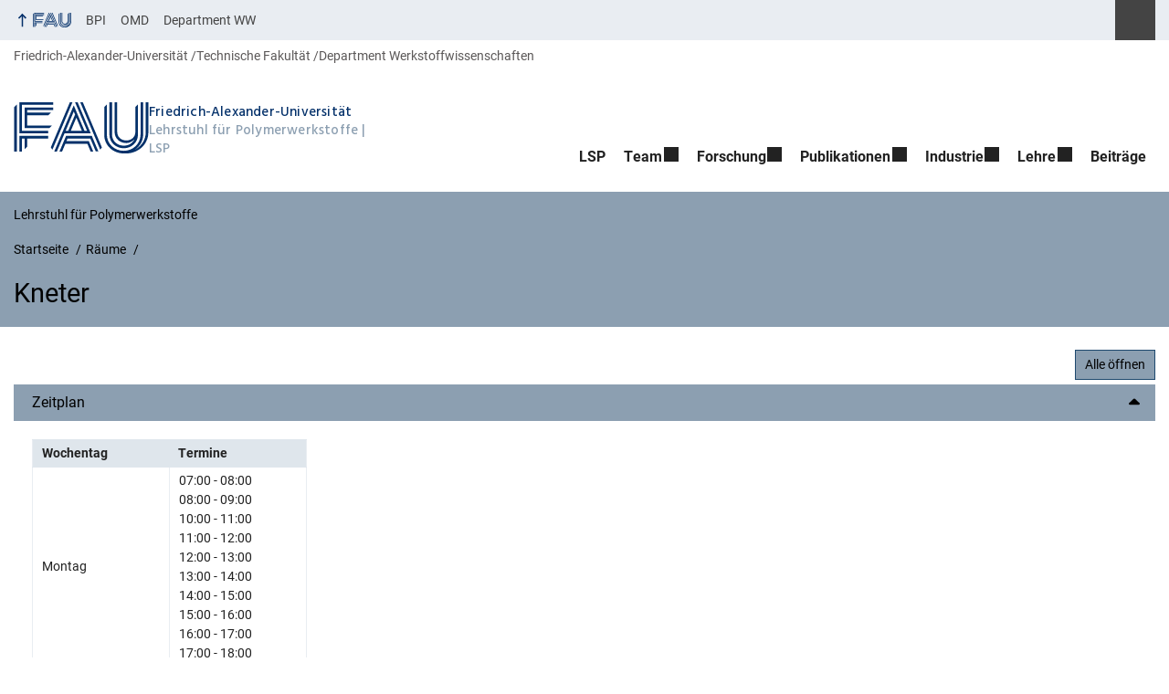

--- FILE ---
content_type: text/html; charset=UTF-8
request_url: https://www.lsp.tf.fau.de/room/kneter/?room_id=2663&seat_id=2668&bookingdate=2023-10-10&timeslot=15:00&nonce=19f40f9d23
body_size: 18172
content:
<!DOCTYPE html>
<html class="no-js" lang="de">
	<head>
		<meta charset="UTF-8">
		<meta name="viewport" content="width=device-width, initial-scale=1.0">
		<title>Kneter - Lehrstuhl für Polymerwerkstoffe</title>
			<style>img:is([sizes="auto" i], [sizes^="auto," i]) { contain-intrinsic-size: 3000px 1500px }</style>
			<link rel="alternate" type="application/rss+xml" title="Lehrstuhl für Polymerwerkstoffe - RSS 2.0 Feed" href="https://www.lsp.tf.fau.de/feed/">
		
		<!-- The SEO Framework von Sybre Waaijer -->
		<meta name="robots" content="max-snippet:-1,max-image-preview:large,max-video-preview:-1" />
		<link rel="canonical" href="https://www.lsp.tf.fau.de/room/kneter/" />
		<meta property="og:type" content="article" />
		<meta property="og:locale" content="de_DE" />
		<meta property="og:site_name" content="Lehrstuhl für Polymerwerkstoffe" />
		<meta property="og:title" content="Kneter" />
		<meta property="og:url" content="https://www.lsp.tf.fau.de/room/kneter/" />
		<meta property="og:image" content="https://www.lsp.tf.fau.de/files/2019/05/lsp_transp_150px.png" />
		<meta property="og:image:width" content="150" />
		<meta property="og:image:height" content="88" />
		<meta property="article:published_time" content="2022-12-06T13:14:25+00:00" />
		<meta property="article:modified_time" content="2023-03-21T13:24:04+00:00" />
		<meta name="twitter:card" content="summary_large_image" />
		<meta name="twitter:title" content="Kneter" />
		<meta name="twitter:image" content="https://www.lsp.tf.fau.de/files/2019/05/lsp_transp_150px.png" />
		<script type="application/ld+json">{"@context":"https://schema.org","@graph":[{"@type":"WebSite","@id":"https://www.lsp.tf.fau.de/#/schema/WebSite","url":"https://www.lsp.tf.fau.de/","name":"Lehrstuhl für Polymerwerkstoffe","description":"Prof. Dr. habil. Dirk W. Schubert","inLanguage":"de","potentialAction":{"@type":"SearchAction","target":{"@type":"EntryPoint","urlTemplate":"https://www.lsp.tf.fau.de/search/{search_term_string}/"},"query-input":"required name=search_term_string"},"publisher":{"@type":"Organization","@id":"https://www.lsp.tf.fau.de/#/schema/Organization","name":"Lehrstuhl für Polymerwerkstoffe","url":"https://www.lsp.tf.fau.de/","logo":{"@type":"ImageObject","url":"https://www.lsp.tf.fau.de/files/2019/05/lsp_transp_150px.png","contentUrl":"https://www.lsp.tf.fau.de/files/2019/05/lsp_transp_150px.png","width":150,"height":88}}},{"@type":"WebPage","@id":"https://www.lsp.tf.fau.de/room/kneter/","url":"https://www.lsp.tf.fau.de/room/kneter/","name":"Kneter - Lehrstuhl für Polymerwerkstoffe","inLanguage":"de","isPartOf":{"@id":"https://www.lsp.tf.fau.de/#/schema/WebSite"},"breadcrumb":{"@type":"BreadcrumbList","@id":"https://www.lsp.tf.fau.de/#/schema/BreadcrumbList","itemListElement":[{"@type":"ListItem","position":1,"item":"https://www.lsp.tf.fau.de/","name":"Lehrstuhl für Polymerwerkstoffe"},{"@type":"ListItem","position":2,"item":"https://www.lsp.tf.fau.de/room/","name":"Archiv: Räume"},{"@type":"ListItem","position":3,"name":"Kneter"}]},"potentialAction":{"@type":"ReadAction","target":"https://www.lsp.tf.fau.de/room/kneter/"},"datePublished":"2022-12-06T13:14:25+00:00","dateModified":"2023-03-21T13:24:04+00:00","author":{"@type":"Person","@id":"https://www.lsp.tf.fau.de/#/schema/Person/9e8ee9ac17b857a6f36bb773a3c27f82","name":"Susanne Michler"}}]}</script>
		<!-- / The SEO Framework von Sybre Waaijer | 35.56ms meta | 13.29ms boot -->
		
		<link rel="alternate" type="application/rss+xml" title="Lehrstuhl für Polymerwerkstoffe &raquo; Feed" href="https://www.lsp.tf.fau.de/feed/" />
		<link rel='stylesheet' id='wp-block-library-css' href='https://www.lsp.tf.fau.de/wp-includes/css/dist/block-library/style.min.css?ver=6.8.3' media='all' />
		<style id='rrze-elements-collapse-style-inline-css' type='text/css'>
		.wp-block-rrze-rrze-elements{font-size:64px}
		
		</style>
		<link rel='stylesheet' id='rrze-faudir-service-style-css' href='https://www.lsp.tf.fau.de/wp-content/plugins/rrze-faudir/build/blocks/service/style-index.css?ver=6.8.3' media='all' />
		<style id='global-styles-inline-css' type='text/css'>
		:root{--wp--preset--aspect-ratio--square: 1;--wp--preset--aspect-ratio--4-3: 4/3;--wp--preset--aspect-ratio--3-4: 3/4;--wp--preset--aspect-ratio--3-2: 3/2;--wp--preset--aspect-ratio--2-3: 2/3;--wp--preset--aspect-ratio--16-9: 16/9;--wp--preset--aspect-ratio--9-16: 9/16;--wp--preset--color--black: var(--color-black, #000);--wp--preset--color--cyan-bluish-gray: #abb8c3;--wp--preset--color--white: #ffffff;--wp--preset--color--pale-pink: #f78da7;--wp--preset--color--vivid-red: #cf2e2e;--wp--preset--color--luminous-vivid-orange: #ff6900;--wp--preset--color--luminous-vivid-amber: #fcb900;--wp--preset--color--light-green-cyan: #7bdcb5;--wp--preset--color--vivid-green-cyan: #00d084;--wp--preset--color--pale-cyan-blue: #8ed1fc;--wp--preset--color--vivid-cyan-blue: #0693e3;--wp--preset--color--vivid-purple: #9b51e0;--wp--preset--color--base: var(--color-Text, #222);--wp--preset--color--contrast: var(--color-white, #fff);--wp--preset--color--primary: var(--color-primary-basis, #04316A);--wp--preset--color--dunkler: var(--color-primary-dunkler, #004A9F);--wp--preset--color--heller: var(--color-primary-ci-hell2, #CED9E7);--wp--preset--color--fau: var(--color-branding-zentral, #04316a);--wp--preset--color--phil: var(--color-branding-phil, #fdb735);--wp--preset--color--rw: var(--color-branding-rw, #c50f3c);--wp--preset--color--med: var(--color-branding-med, #18b4f1);--wp--preset--color--nat: var(--color-branding-nat, #7bb725);--wp--preset--color--tf: var(--color-branding-tf, #8C9FB1);--wp--preset--gradient--vivid-cyan-blue-to-vivid-purple: linear-gradient(135deg,rgba(6,147,227,1) 0%,rgb(155,81,224) 100%);--wp--preset--gradient--light-green-cyan-to-vivid-green-cyan: linear-gradient(135deg,rgb(122,220,180) 0%,rgb(0,208,130) 100%);--wp--preset--gradient--luminous-vivid-amber-to-luminous-vivid-orange: linear-gradient(135deg,rgba(252,185,0,1) 0%,rgba(255,105,0,1) 100%);--wp--preset--gradient--luminous-vivid-orange-to-vivid-red: linear-gradient(135deg,rgba(255,105,0,1) 0%,rgb(207,46,46) 100%);--wp--preset--gradient--very-light-gray-to-cyan-bluish-gray: linear-gradient(135deg,rgb(238,238,238) 0%,rgb(169,184,195) 100%);--wp--preset--gradient--cool-to-warm-spectrum: linear-gradient(135deg,rgb(74,234,220) 0%,rgb(151,120,209) 20%,rgb(207,42,186) 40%,rgb(238,44,130) 60%,rgb(251,105,98) 80%,rgb(254,248,76) 100%);--wp--preset--gradient--blush-light-purple: linear-gradient(135deg,rgb(255,206,236) 0%,rgb(152,150,240) 100%);--wp--preset--gradient--blush-bordeaux: linear-gradient(135deg,rgb(254,205,165) 0%,rgb(254,45,45) 50%,rgb(107,0,62) 100%);--wp--preset--gradient--luminous-dusk: linear-gradient(135deg,rgb(255,203,112) 0%,rgb(199,81,192) 50%,rgb(65,88,208) 100%);--wp--preset--gradient--pale-ocean: linear-gradient(135deg,rgb(255,245,203) 0%,rgb(182,227,212) 50%,rgb(51,167,181) 100%);--wp--preset--gradient--electric-grass: linear-gradient(135deg,rgb(202,248,128) 0%,rgb(113,206,126) 100%);--wp--preset--gradient--midnight: linear-gradient(135deg,rgb(2,3,129) 0%,rgb(40,116,252) 100%);--wp--preset--font-size--small: 13px;--wp--preset--font-size--medium: 20px;--wp--preset--font-size--large: 36px;--wp--preset--font-size--x-large: 42px;--wp--preset--spacing--20: 0.44rem;--wp--preset--spacing--30: 0.67rem;--wp--preset--spacing--40: 1rem;--wp--preset--spacing--50: 1.5rem;--wp--preset--spacing--60: 2.25rem;--wp--preset--spacing--70: 3.38rem;--wp--preset--spacing--80: 5.06rem;--wp--preset--shadow--natural: 6px 6px 9px rgba(0, 0, 0, 0.2);--wp--preset--shadow--deep: 12px 12px 50px rgba(0, 0, 0, 0.4);--wp--preset--shadow--sharp: 6px 6px 0px rgba(0, 0, 0, 0.2);--wp--preset--shadow--outlined: 6px 6px 0px -3px rgba(255, 255, 255, 1), 6px 6px rgba(0, 0, 0, 1);--wp--preset--shadow--crisp: 6px 6px 0px rgba(0, 0, 0, 1);}.wp-block-pullquote{--wp--preset--color--white: var(--color-white, #fff);--wp--preset--color--fau: var(--color-branding-zentral, #04316a);--wp--preset--color--phil: var(--color-branding-phil, #fdb735);--wp--preset--color--phil-dunkler: var(--color-phil-dunkler, #e87722);--wp--preset--color--rw: var(--color-branding-rw, #c50f3c);--wp--preset--color--rw-dunkler: var(--color-rw-dunkler, #971B2F);--wp--preset--color--med: var(--color-branding-med, #18b4f1);--wp--preset--color--med-dunkler: var(--color-med-dunkler, #005287);--wp--preset--color--nat: var(--color-branding-nat, #7bb725);--wp--preset--color--nat-dunkler: var(--color-nat-dunkler, #266141);--wp--preset--color--tf: var(--color-branding-tf, #8C9FB1);--wp--preset--color--tf-dunkler: var(--color-tf-dunkler, #2F586E);--wp--preset--font-size--base: 1rem;--wp--preset--font-size--medium: 1.5rem;--wp--preset--font-size--large: 2rem;--wp--preset--font-size--x-large: 3rem;}.wp-block-rrze-elements-collapse{--wp--preset--color--fau: var(--color-branding-zentral, #04316a);--wp--preset--color--phil: var(--color-branding-phil, #fdb735);--wp--preset--color--rw: var(--color-branding-rw, #c50f3c);--wp--preset--color--med: var(--color-branding-med, #18b4f1);--wp--preset--color--nat: var(--color-branding-nat, #7bb725);--wp--preset--color--tf: var(--color-branding-tf, #8C9FB1);}.wp-block-rrze-elements-accordion{--wp--preset--color--fau: var(--color-branding-zentral, #04316a);--wp--preset--color--phil: var(--color-branding-phil, #fdb735);--wp--preset--color--rw: var(--color-branding-rw, #c50f3c);--wp--preset--color--med: var(--color-branding-med, #18b4f1);--wp--preset--color--nat: var(--color-branding-nat, #7bb725);--wp--preset--color--tf: var(--color-branding-tf, #8C9FB1);}.wp-block-rrze-elements-tabs{--wp--preset--color--fau: var(--color-branding-zentral, #04316a);--wp--preset--color--phil: var(--color-branding-phil, #fdb735);--wp--preset--color--rw: var(--color-branding-rw, #c50f3c);--wp--preset--color--med: var(--color-branding-med, #18b4f1);--wp--preset--color--nat: var(--color-branding-nat, #7bb725);--wp--preset--color--tf: var(--color-branding-tf, #8C9FB1);}.wp-block-rrze-elements-alert{--wp--preset--color--default: #e9edf2;--wp--preset--color--success: #dff0d8;--wp--preset--color--info: #d9edf7;--wp--preset--color--warning: #fcf8e3;--wp--preset--color--danger: #f2dede;}.wp-block-rrze-elements-columns{--wp--preset--color--default: #e9edf2;--wp--preset--color--success: #dff0d8;--wp--preset--color--info: #d9edf7;--wp--preset--color--warning: #fcf8e3;--wp--preset--color--danger: #f2dede;}p{--wp--preset--color--base: var(--color-Text, #222);--wp--preset--color--contrast: var(--color-white, #fff);}.wp-block-group{--wp--preset--color--base: var(--color-Text,#222);--wp--preset--color--contrast: var(--color-MainBackground,#fff);--wp--preset--color--default: #e9edf2;--wp--preset--color--success: #dff0d8;--wp--preset--color--info: #d9edf7;--wp--preset--color--warning: #fcf8e3;--wp--preset--color--danger: #f2dede;--wp--preset--color--fau: var(--color-branding-zentral, #04316a);--wp--preset--color--phil: var(--color-branding-phil, #fdb735);--wp--preset--color--phil-dunkler: var(--color-phil-dunkler, #e87722);--wp--preset--color--rw: var(--color-branding-rw, #c50f3c);--wp--preset--color--rw-dunkler: var(--color-rw-dunkler, #971B2F);--wp--preset--color--med: var(--color-branding-med, #18b4f1);--wp--preset--color--med-dunkler: var(--color-med-dunkler, #005287);--wp--preset--color--nat: var(--color-branding-nat, #7bb725);--wp--preset--color--nat-dunkler: var(--color-nat-dunkler, #266141);--wp--preset--color--tf: var(--color-branding-tf, #8C9FB1);--wp--preset--color--tf-dunkler: var(--color-tf-dunkler, #2F586E);}.wp-block-column{--wp--preset--color--base: var(--color-Text,#222);--wp--preset--color--contrast: var(--color-MainBackground,#fff);--wp--preset--color--default: #e9edf2;--wp--preset--color--success: #dff0d8;--wp--preset--color--info: #d9edf7;--wp--preset--color--warning: #fcf8e3;--wp--preset--color--danger: #f2dede;--wp--preset--color--fau: var(--color-branding-zentral, #04316a);--wp--preset--color--phil: var(--color-branding-phil, #fdb735);--wp--preset--color--phil-dunkler: var(--color-phil-dunkler, #e87722);--wp--preset--color--rw: var(--color-branding-rw, #c50f3c);--wp--preset--color--rw-dunkler: var(--color-rw-dunkler, #971B2F);--wp--preset--color--med: var(--color-branding-med, #18b4f1);--wp--preset--color--med-dunkler: var(--color-med-dunkler, #005287);--wp--preset--color--nat: var(--color-branding-nat, #7bb725);--wp--preset--color--nat-dunkler: var(--color-nat-dunkler, #266141);--wp--preset--color--tf: var(--color-branding-tf, #8C9FB1);--wp--preset--color--tf-dunkler: var(--color-tf-dunkler, #2F586E);}.wp-block-cover{--wp--preset--color--black: var(--color-black, #000);--wp--preset--color--contrast: var(--color-white, #fff);--wp--preset--color--fau: var(--color-branding-zentral, #04316a);--wp--preset--color--phil: var(--color-branding-phil, #fdb735);--wp--preset--color--phil-dunkler: var(--color-phil-dunkler, #e87722);--wp--preset--color--rw: var(--color-branding-rw, #c50f3c);--wp--preset--color--rw-dunkler: var(--color-rw-dunkler, #971B2F);--wp--preset--color--med: var(--color-branding-med, #18b4f1);--wp--preset--color--med-dunkler: var(--color-med-dunkler, #005287);--wp--preset--color--nat: var(--color-branding-nat, #7bb725);--wp--preset--color--nat-dunkler: var(--color-nat-dunkler, #266141);--wp--preset--color--tf: var(--color-branding-tf, #8C9FB1);--wp--preset--color--tf-dunkler: var(--color-tf-dunkler, #2F586E);}.wp-block-heading{--wp--preset--color--base: var(--color-Text, #222);--wp--preset--color--contrast: var(--color-white, #fff);}:root { --wp--style--global--content-size: 1400px;--wp--style--global--wide-size: 1400px; }:where(body) { margin: 0; }.wp-site-blocks > .alignleft { float: left; margin-right: 2em; }.wp-site-blocks > .alignright { float: right; margin-left: 2em; }.wp-site-blocks > .aligncenter { justify-content: center; margin-left: auto; margin-right: auto; }:where(.is-layout-flex){gap: 0.5em;}:where(.is-layout-grid){gap: 0.5em;}.is-layout-flow > .alignleft{float: left;margin-inline-start: 0;margin-inline-end: 2em;}.is-layout-flow > .alignright{float: right;margin-inline-start: 2em;margin-inline-end: 0;}.is-layout-flow > .aligncenter{margin-left: auto !important;margin-right: auto !important;}.is-layout-constrained > .alignleft{float: left;margin-inline-start: 0;margin-inline-end: 2em;}.is-layout-constrained > .alignright{float: right;margin-inline-start: 2em;margin-inline-end: 0;}.is-layout-constrained > .aligncenter{margin-left: auto !important;margin-right: auto !important;}.is-layout-constrained > :where(:not(.alignleft):not(.alignright):not(.alignfull)){max-width: var(--wp--style--global--content-size);margin-left: auto !important;margin-right: auto !important;}.is-layout-constrained > .alignwide{max-width: var(--wp--style--global--wide-size);}body .is-layout-flex{display: flex;}.is-layout-flex{flex-wrap: wrap;align-items: center;}.is-layout-flex > :is(*, div){margin: 0;}body .is-layout-grid{display: grid;}.is-layout-grid > :is(*, div){margin: 0;}body{padding-top: 0px;padding-right: 0px;padding-bottom: 0px;padding-left: 0px;}a:where(:not(.wp-element-button)){text-decoration: underline;}:root :where(.wp-element-button, .wp-block-button__link){background-color: #32373c;border-width: 0;color: #fff;font-family: inherit;font-size: inherit;line-height: inherit;padding: calc(0.667em + 2px) calc(1.333em + 2px);text-decoration: none;}.has-black-color{color: var(--wp--preset--color--black) !important;}.has-cyan-bluish-gray-color{color: var(--wp--preset--color--cyan-bluish-gray) !important;}.has-white-color{color: var(--wp--preset--color--white) !important;}.has-pale-pink-color{color: var(--wp--preset--color--pale-pink) !important;}.has-vivid-red-color{color: var(--wp--preset--color--vivid-red) !important;}.has-luminous-vivid-orange-color{color: var(--wp--preset--color--luminous-vivid-orange) !important;}.has-luminous-vivid-amber-color{color: var(--wp--preset--color--luminous-vivid-amber) !important;}.has-light-green-cyan-color{color: var(--wp--preset--color--light-green-cyan) !important;}.has-vivid-green-cyan-color{color: var(--wp--preset--color--vivid-green-cyan) !important;}.has-pale-cyan-blue-color{color: var(--wp--preset--color--pale-cyan-blue) !important;}.has-vivid-cyan-blue-color{color: var(--wp--preset--color--vivid-cyan-blue) !important;}.has-vivid-purple-color{color: var(--wp--preset--color--vivid-purple) !important;}.has-base-color{color: var(--wp--preset--color--base) !important;}.has-contrast-color{color: var(--wp--preset--color--contrast) !important;}.has-primary-color{color: var(--wp--preset--color--primary) !important;}.has-dunkler-color{color: var(--wp--preset--color--dunkler) !important;}.has-heller-color{color: var(--wp--preset--color--heller) !important;}.has-fau-color{color: var(--wp--preset--color--fau) !important;}.has-phil-color{color: var(--wp--preset--color--phil) !important;}.has-rw-color{color: var(--wp--preset--color--rw) !important;}.has-med-color{color: var(--wp--preset--color--med) !important;}.has-nat-color{color: var(--wp--preset--color--nat) !important;}.has-tf-color{color: var(--wp--preset--color--tf) !important;}.has-black-background-color{background-color: var(--wp--preset--color--black) !important;}.has-cyan-bluish-gray-background-color{background-color: var(--wp--preset--color--cyan-bluish-gray) !important;}.has-white-background-color{background-color: var(--wp--preset--color--white) !important;}.has-pale-pink-background-color{background-color: var(--wp--preset--color--pale-pink) !important;}.has-vivid-red-background-color{background-color: var(--wp--preset--color--vivid-red) !important;}.has-luminous-vivid-orange-background-color{background-color: var(--wp--preset--color--luminous-vivid-orange) !important;}.has-luminous-vivid-amber-background-color{background-color: var(--wp--preset--color--luminous-vivid-amber) !important;}.has-light-green-cyan-background-color{background-color: var(--wp--preset--color--light-green-cyan) !important;}.has-vivid-green-cyan-background-color{background-color: var(--wp--preset--color--vivid-green-cyan) !important;}.has-pale-cyan-blue-background-color{background-color: var(--wp--preset--color--pale-cyan-blue) !important;}.has-vivid-cyan-blue-background-color{background-color: var(--wp--preset--color--vivid-cyan-blue) !important;}.has-vivid-purple-background-color{background-color: var(--wp--preset--color--vivid-purple) !important;}.has-base-background-color{background-color: var(--wp--preset--color--base) !important;}.has-contrast-background-color{background-color: var(--wp--preset--color--contrast) !important;}.has-primary-background-color{background-color: var(--wp--preset--color--primary) !important;}.has-dunkler-background-color{background-color: var(--wp--preset--color--dunkler) !important;}.has-heller-background-color{background-color: var(--wp--preset--color--heller) !important;}.has-fau-background-color{background-color: var(--wp--preset--color--fau) !important;}.has-phil-background-color{background-color: var(--wp--preset--color--phil) !important;}.has-rw-background-color{background-color: var(--wp--preset--color--rw) !important;}.has-med-background-color{background-color: var(--wp--preset--color--med) !important;}.has-nat-background-color{background-color: var(--wp--preset--color--nat) !important;}.has-tf-background-color{background-color: var(--wp--preset--color--tf) !important;}.has-black-border-color{border-color: var(--wp--preset--color--black) !important;}.has-cyan-bluish-gray-border-color{border-color: var(--wp--preset--color--cyan-bluish-gray) !important;}.has-white-border-color{border-color: var(--wp--preset--color--white) !important;}.has-pale-pink-border-color{border-color: var(--wp--preset--color--pale-pink) !important;}.has-vivid-red-border-color{border-color: var(--wp--preset--color--vivid-red) !important;}.has-luminous-vivid-orange-border-color{border-color: var(--wp--preset--color--luminous-vivid-orange) !important;}.has-luminous-vivid-amber-border-color{border-color: var(--wp--preset--color--luminous-vivid-amber) !important;}.has-light-green-cyan-border-color{border-color: var(--wp--preset--color--light-green-cyan) !important;}.has-vivid-green-cyan-border-color{border-color: var(--wp--preset--color--vivid-green-cyan) !important;}.has-pale-cyan-blue-border-color{border-color: var(--wp--preset--color--pale-cyan-blue) !important;}.has-vivid-cyan-blue-border-color{border-color: var(--wp--preset--color--vivid-cyan-blue) !important;}.has-vivid-purple-border-color{border-color: var(--wp--preset--color--vivid-purple) !important;}.has-base-border-color{border-color: var(--wp--preset--color--base) !important;}.has-contrast-border-color{border-color: var(--wp--preset--color--contrast) !important;}.has-primary-border-color{border-color: var(--wp--preset--color--primary) !important;}.has-dunkler-border-color{border-color: var(--wp--preset--color--dunkler) !important;}.has-heller-border-color{border-color: var(--wp--preset--color--heller) !important;}.has-fau-border-color{border-color: var(--wp--preset--color--fau) !important;}.has-phil-border-color{border-color: var(--wp--preset--color--phil) !important;}.has-rw-border-color{border-color: var(--wp--preset--color--rw) !important;}.has-med-border-color{border-color: var(--wp--preset--color--med) !important;}.has-nat-border-color{border-color: var(--wp--preset--color--nat) !important;}.has-tf-border-color{border-color: var(--wp--preset--color--tf) !important;}.has-vivid-cyan-blue-to-vivid-purple-gradient-background{background: var(--wp--preset--gradient--vivid-cyan-blue-to-vivid-purple) !important;}.has-light-green-cyan-to-vivid-green-cyan-gradient-background{background: var(--wp--preset--gradient--light-green-cyan-to-vivid-green-cyan) !important;}.has-luminous-vivid-amber-to-luminous-vivid-orange-gradient-background{background: var(--wp--preset--gradient--luminous-vivid-amber-to-luminous-vivid-orange) !important;}.has-luminous-vivid-orange-to-vivid-red-gradient-background{background: var(--wp--preset--gradient--luminous-vivid-orange-to-vivid-red) !important;}.has-very-light-gray-to-cyan-bluish-gray-gradient-background{background: var(--wp--preset--gradient--very-light-gray-to-cyan-bluish-gray) !important;}.has-cool-to-warm-spectrum-gradient-background{background: var(--wp--preset--gradient--cool-to-warm-spectrum) !important;}.has-blush-light-purple-gradient-background{background: var(--wp--preset--gradient--blush-light-purple) !important;}.has-blush-bordeaux-gradient-background{background: var(--wp--preset--gradient--blush-bordeaux) !important;}.has-luminous-dusk-gradient-background{background: var(--wp--preset--gradient--luminous-dusk) !important;}.has-pale-ocean-gradient-background{background: var(--wp--preset--gradient--pale-ocean) !important;}.has-electric-grass-gradient-background{background: var(--wp--preset--gradient--electric-grass) !important;}.has-midnight-gradient-background{background: var(--wp--preset--gradient--midnight) !important;}.has-small-font-size{font-size: var(--wp--preset--font-size--small) !important;}.has-medium-font-size{font-size: var(--wp--preset--font-size--medium) !important;}.has-large-font-size{font-size: var(--wp--preset--font-size--large) !important;}.has-x-large-font-size{font-size: var(--wp--preset--font-size--x-large) !important;}.wp-block-pullquote.has-white-color{color: var(--wp--preset--color--white) !important;}.wp-block-pullquote.has-fau-color{color: var(--wp--preset--color--fau) !important;}.wp-block-pullquote.has-phil-color{color: var(--wp--preset--color--phil) !important;}.wp-block-pullquote.has-phil-dunkler-color{color: var(--wp--preset--color--phil-dunkler) !important;}.wp-block-pullquote.has-rw-color{color: var(--wp--preset--color--rw) !important;}.wp-block-pullquote.has-rw-dunkler-color{color: var(--wp--preset--color--rw-dunkler) !important;}.wp-block-pullquote.has-med-color{color: var(--wp--preset--color--med) !important;}.wp-block-pullquote.has-med-dunkler-color{color: var(--wp--preset--color--med-dunkler) !important;}.wp-block-pullquote.has-nat-color{color: var(--wp--preset--color--nat) !important;}.wp-block-pullquote.has-nat-dunkler-color{color: var(--wp--preset--color--nat-dunkler) !important;}.wp-block-pullquote.has-tf-color{color: var(--wp--preset--color--tf) !important;}.wp-block-pullquote.has-tf-dunkler-color{color: var(--wp--preset--color--tf-dunkler) !important;}.wp-block-pullquote.has-white-background-color{background-color: var(--wp--preset--color--white) !important;}.wp-block-pullquote.has-fau-background-color{background-color: var(--wp--preset--color--fau) !important;}.wp-block-pullquote.has-phil-background-color{background-color: var(--wp--preset--color--phil) !important;}.wp-block-pullquote.has-phil-dunkler-background-color{background-color: var(--wp--preset--color--phil-dunkler) !important;}.wp-block-pullquote.has-rw-background-color{background-color: var(--wp--preset--color--rw) !important;}.wp-block-pullquote.has-rw-dunkler-background-color{background-color: var(--wp--preset--color--rw-dunkler) !important;}.wp-block-pullquote.has-med-background-color{background-color: var(--wp--preset--color--med) !important;}.wp-block-pullquote.has-med-dunkler-background-color{background-color: var(--wp--preset--color--med-dunkler) !important;}.wp-block-pullquote.has-nat-background-color{background-color: var(--wp--preset--color--nat) !important;}.wp-block-pullquote.has-nat-dunkler-background-color{background-color: var(--wp--preset--color--nat-dunkler) !important;}.wp-block-pullquote.has-tf-background-color{background-color: var(--wp--preset--color--tf) !important;}.wp-block-pullquote.has-tf-dunkler-background-color{background-color: var(--wp--preset--color--tf-dunkler) !important;}.wp-block-pullquote.has-white-border-color{border-color: var(--wp--preset--color--white) !important;}.wp-block-pullquote.has-fau-border-color{border-color: var(--wp--preset--color--fau) !important;}.wp-block-pullquote.has-phil-border-color{border-color: var(--wp--preset--color--phil) !important;}.wp-block-pullquote.has-phil-dunkler-border-color{border-color: var(--wp--preset--color--phil-dunkler) !important;}.wp-block-pullquote.has-rw-border-color{border-color: var(--wp--preset--color--rw) !important;}.wp-block-pullquote.has-rw-dunkler-border-color{border-color: var(--wp--preset--color--rw-dunkler) !important;}.wp-block-pullquote.has-med-border-color{border-color: var(--wp--preset--color--med) !important;}.wp-block-pullquote.has-med-dunkler-border-color{border-color: var(--wp--preset--color--med-dunkler) !important;}.wp-block-pullquote.has-nat-border-color{border-color: var(--wp--preset--color--nat) !important;}.wp-block-pullquote.has-nat-dunkler-border-color{border-color: var(--wp--preset--color--nat-dunkler) !important;}.wp-block-pullquote.has-tf-border-color{border-color: var(--wp--preset--color--tf) !important;}.wp-block-pullquote.has-tf-dunkler-border-color{border-color: var(--wp--preset--color--tf-dunkler) !important;}.wp-block-pullquote.has-base-font-size{font-size: var(--wp--preset--font-size--base) !important;}.wp-block-pullquote.has-medium-font-size{font-size: var(--wp--preset--font-size--medium) !important;}.wp-block-pullquote.has-large-font-size{font-size: var(--wp--preset--font-size--large) !important;}.wp-block-pullquote.has-x-large-font-size{font-size: var(--wp--preset--font-size--x-large) !important;}.wp-block-rrze-elements-collapse.has-fau-color{color: var(--wp--preset--color--fau) !important;}.wp-block-rrze-elements-collapse.has-phil-color{color: var(--wp--preset--color--phil) !important;}.wp-block-rrze-elements-collapse.has-rw-color{color: var(--wp--preset--color--rw) !important;}.wp-block-rrze-elements-collapse.has-med-color{color: var(--wp--preset--color--med) !important;}.wp-block-rrze-elements-collapse.has-nat-color{color: var(--wp--preset--color--nat) !important;}.wp-block-rrze-elements-collapse.has-tf-color{color: var(--wp--preset--color--tf) !important;}.wp-block-rrze-elements-collapse.has-fau-background-color{background-color: var(--wp--preset--color--fau) !important;}.wp-block-rrze-elements-collapse.has-phil-background-color{background-color: var(--wp--preset--color--phil) !important;}.wp-block-rrze-elements-collapse.has-rw-background-color{background-color: var(--wp--preset--color--rw) !important;}.wp-block-rrze-elements-collapse.has-med-background-color{background-color: var(--wp--preset--color--med) !important;}.wp-block-rrze-elements-collapse.has-nat-background-color{background-color: var(--wp--preset--color--nat) !important;}.wp-block-rrze-elements-collapse.has-tf-background-color{background-color: var(--wp--preset--color--tf) !important;}.wp-block-rrze-elements-collapse.has-fau-border-color{border-color: var(--wp--preset--color--fau) !important;}.wp-block-rrze-elements-collapse.has-phil-border-color{border-color: var(--wp--preset--color--phil) !important;}.wp-block-rrze-elements-collapse.has-rw-border-color{border-color: var(--wp--preset--color--rw) !important;}.wp-block-rrze-elements-collapse.has-med-border-color{border-color: var(--wp--preset--color--med) !important;}.wp-block-rrze-elements-collapse.has-nat-border-color{border-color: var(--wp--preset--color--nat) !important;}.wp-block-rrze-elements-collapse.has-tf-border-color{border-color: var(--wp--preset--color--tf) !important;}.wp-block-rrze-elements-accordion.has-fau-color{color: var(--wp--preset--color--fau) !important;}.wp-block-rrze-elements-accordion.has-phil-color{color: var(--wp--preset--color--phil) !important;}.wp-block-rrze-elements-accordion.has-rw-color{color: var(--wp--preset--color--rw) !important;}.wp-block-rrze-elements-accordion.has-med-color{color: var(--wp--preset--color--med) !important;}.wp-block-rrze-elements-accordion.has-nat-color{color: var(--wp--preset--color--nat) !important;}.wp-block-rrze-elements-accordion.has-tf-color{color: var(--wp--preset--color--tf) !important;}.wp-block-rrze-elements-accordion.has-fau-background-color{background-color: var(--wp--preset--color--fau) !important;}.wp-block-rrze-elements-accordion.has-phil-background-color{background-color: var(--wp--preset--color--phil) !important;}.wp-block-rrze-elements-accordion.has-rw-background-color{background-color: var(--wp--preset--color--rw) !important;}.wp-block-rrze-elements-accordion.has-med-background-color{background-color: var(--wp--preset--color--med) !important;}.wp-block-rrze-elements-accordion.has-nat-background-color{background-color: var(--wp--preset--color--nat) !important;}.wp-block-rrze-elements-accordion.has-tf-background-color{background-color: var(--wp--preset--color--tf) !important;}.wp-block-rrze-elements-accordion.has-fau-border-color{border-color: var(--wp--preset--color--fau) !important;}.wp-block-rrze-elements-accordion.has-phil-border-color{border-color: var(--wp--preset--color--phil) !important;}.wp-block-rrze-elements-accordion.has-rw-border-color{border-color: var(--wp--preset--color--rw) !important;}.wp-block-rrze-elements-accordion.has-med-border-color{border-color: var(--wp--preset--color--med) !important;}.wp-block-rrze-elements-accordion.has-nat-border-color{border-color: var(--wp--preset--color--nat) !important;}.wp-block-rrze-elements-accordion.has-tf-border-color{border-color: var(--wp--preset--color--tf) !important;}.wp-block-rrze-elements-tabs.has-fau-color{color: var(--wp--preset--color--fau) !important;}.wp-block-rrze-elements-tabs.has-phil-color{color: var(--wp--preset--color--phil) !important;}.wp-block-rrze-elements-tabs.has-rw-color{color: var(--wp--preset--color--rw) !important;}.wp-block-rrze-elements-tabs.has-med-color{color: var(--wp--preset--color--med) !important;}.wp-block-rrze-elements-tabs.has-nat-color{color: var(--wp--preset--color--nat) !important;}.wp-block-rrze-elements-tabs.has-tf-color{color: var(--wp--preset--color--tf) !important;}.wp-block-rrze-elements-tabs.has-fau-background-color{background-color: var(--wp--preset--color--fau) !important;}.wp-block-rrze-elements-tabs.has-phil-background-color{background-color: var(--wp--preset--color--phil) !important;}.wp-block-rrze-elements-tabs.has-rw-background-color{background-color: var(--wp--preset--color--rw) !important;}.wp-block-rrze-elements-tabs.has-med-background-color{background-color: var(--wp--preset--color--med) !important;}.wp-block-rrze-elements-tabs.has-nat-background-color{background-color: var(--wp--preset--color--nat) !important;}.wp-block-rrze-elements-tabs.has-tf-background-color{background-color: var(--wp--preset--color--tf) !important;}.wp-block-rrze-elements-tabs.has-fau-border-color{border-color: var(--wp--preset--color--fau) !important;}.wp-block-rrze-elements-tabs.has-phil-border-color{border-color: var(--wp--preset--color--phil) !important;}.wp-block-rrze-elements-tabs.has-rw-border-color{border-color: var(--wp--preset--color--rw) !important;}.wp-block-rrze-elements-tabs.has-med-border-color{border-color: var(--wp--preset--color--med) !important;}.wp-block-rrze-elements-tabs.has-nat-border-color{border-color: var(--wp--preset--color--nat) !important;}.wp-block-rrze-elements-tabs.has-tf-border-color{border-color: var(--wp--preset--color--tf) !important;}.wp-block-rrze-elements-alert.has-default-color{color: var(--wp--preset--color--default) !important;}.wp-block-rrze-elements-alert.has-success-color{color: var(--wp--preset--color--success) !important;}.wp-block-rrze-elements-alert.has-info-color{color: var(--wp--preset--color--info) !important;}.wp-block-rrze-elements-alert.has-warning-color{color: var(--wp--preset--color--warning) !important;}.wp-block-rrze-elements-alert.has-danger-color{color: var(--wp--preset--color--danger) !important;}.wp-block-rrze-elements-alert.has-default-background-color{background-color: var(--wp--preset--color--default) !important;}.wp-block-rrze-elements-alert.has-success-background-color{background-color: var(--wp--preset--color--success) !important;}.wp-block-rrze-elements-alert.has-info-background-color{background-color: var(--wp--preset--color--info) !important;}.wp-block-rrze-elements-alert.has-warning-background-color{background-color: var(--wp--preset--color--warning) !important;}.wp-block-rrze-elements-alert.has-danger-background-color{background-color: var(--wp--preset--color--danger) !important;}.wp-block-rrze-elements-alert.has-default-border-color{border-color: var(--wp--preset--color--default) !important;}.wp-block-rrze-elements-alert.has-success-border-color{border-color: var(--wp--preset--color--success) !important;}.wp-block-rrze-elements-alert.has-info-border-color{border-color: var(--wp--preset--color--info) !important;}.wp-block-rrze-elements-alert.has-warning-border-color{border-color: var(--wp--preset--color--warning) !important;}.wp-block-rrze-elements-alert.has-danger-border-color{border-color: var(--wp--preset--color--danger) !important;}.wp-block-rrze-elements-columns.has-default-color{color: var(--wp--preset--color--default) !important;}.wp-block-rrze-elements-columns.has-success-color{color: var(--wp--preset--color--success) !important;}.wp-block-rrze-elements-columns.has-info-color{color: var(--wp--preset--color--info) !important;}.wp-block-rrze-elements-columns.has-warning-color{color: var(--wp--preset--color--warning) !important;}.wp-block-rrze-elements-columns.has-danger-color{color: var(--wp--preset--color--danger) !important;}.wp-block-rrze-elements-columns.has-default-background-color{background-color: var(--wp--preset--color--default) !important;}.wp-block-rrze-elements-columns.has-success-background-color{background-color: var(--wp--preset--color--success) !important;}.wp-block-rrze-elements-columns.has-info-background-color{background-color: var(--wp--preset--color--info) !important;}.wp-block-rrze-elements-columns.has-warning-background-color{background-color: var(--wp--preset--color--warning) !important;}.wp-block-rrze-elements-columns.has-danger-background-color{background-color: var(--wp--preset--color--danger) !important;}.wp-block-rrze-elements-columns.has-default-border-color{border-color: var(--wp--preset--color--default) !important;}.wp-block-rrze-elements-columns.has-success-border-color{border-color: var(--wp--preset--color--success) !important;}.wp-block-rrze-elements-columns.has-info-border-color{border-color: var(--wp--preset--color--info) !important;}.wp-block-rrze-elements-columns.has-warning-border-color{border-color: var(--wp--preset--color--warning) !important;}.wp-block-rrze-elements-columns.has-danger-border-color{border-color: var(--wp--preset--color--danger) !important;}p.has-base-color{color: var(--wp--preset--color--base) !important;}p.has-contrast-color{color: var(--wp--preset--color--contrast) !important;}p.has-base-background-color{background-color: var(--wp--preset--color--base) !important;}p.has-contrast-background-color{background-color: var(--wp--preset--color--contrast) !important;}p.has-base-border-color{border-color: var(--wp--preset--color--base) !important;}p.has-contrast-border-color{border-color: var(--wp--preset--color--contrast) !important;}.wp-block-group.has-base-color{color: var(--wp--preset--color--base) !important;}.wp-block-group.has-contrast-color{color: var(--wp--preset--color--contrast) !important;}.wp-block-group.has-default-color{color: var(--wp--preset--color--default) !important;}.wp-block-group.has-success-color{color: var(--wp--preset--color--success) !important;}.wp-block-group.has-info-color{color: var(--wp--preset--color--info) !important;}.wp-block-group.has-warning-color{color: var(--wp--preset--color--warning) !important;}.wp-block-group.has-danger-color{color: var(--wp--preset--color--danger) !important;}.wp-block-group.has-fau-color{color: var(--wp--preset--color--fau) !important;}.wp-block-group.has-phil-color{color: var(--wp--preset--color--phil) !important;}.wp-block-group.has-phil-dunkler-color{color: var(--wp--preset--color--phil-dunkler) !important;}.wp-block-group.has-rw-color{color: var(--wp--preset--color--rw) !important;}.wp-block-group.has-rw-dunkler-color{color: var(--wp--preset--color--rw-dunkler) !important;}.wp-block-group.has-med-color{color: var(--wp--preset--color--med) !important;}.wp-block-group.has-med-dunkler-color{color: var(--wp--preset--color--med-dunkler) !important;}.wp-block-group.has-nat-color{color: var(--wp--preset--color--nat) !important;}.wp-block-group.has-nat-dunkler-color{color: var(--wp--preset--color--nat-dunkler) !important;}.wp-block-group.has-tf-color{color: var(--wp--preset--color--tf) !important;}.wp-block-group.has-tf-dunkler-color{color: var(--wp--preset--color--tf-dunkler) !important;}.wp-block-group.has-base-background-color{background-color: var(--wp--preset--color--base) !important;}.wp-block-group.has-contrast-background-color{background-color: var(--wp--preset--color--contrast) !important;}.wp-block-group.has-default-background-color{background-color: var(--wp--preset--color--default) !important;}.wp-block-group.has-success-background-color{background-color: var(--wp--preset--color--success) !important;}.wp-block-group.has-info-background-color{background-color: var(--wp--preset--color--info) !important;}.wp-block-group.has-warning-background-color{background-color: var(--wp--preset--color--warning) !important;}.wp-block-group.has-danger-background-color{background-color: var(--wp--preset--color--danger) !important;}.wp-block-group.has-fau-background-color{background-color: var(--wp--preset--color--fau) !important;}.wp-block-group.has-phil-background-color{background-color: var(--wp--preset--color--phil) !important;}.wp-block-group.has-phil-dunkler-background-color{background-color: var(--wp--preset--color--phil-dunkler) !important;}.wp-block-group.has-rw-background-color{background-color: var(--wp--preset--color--rw) !important;}.wp-block-group.has-rw-dunkler-background-color{background-color: var(--wp--preset--color--rw-dunkler) !important;}.wp-block-group.has-med-background-color{background-color: var(--wp--preset--color--med) !important;}.wp-block-group.has-med-dunkler-background-color{background-color: var(--wp--preset--color--med-dunkler) !important;}.wp-block-group.has-nat-background-color{background-color: var(--wp--preset--color--nat) !important;}.wp-block-group.has-nat-dunkler-background-color{background-color: var(--wp--preset--color--nat-dunkler) !important;}.wp-block-group.has-tf-background-color{background-color: var(--wp--preset--color--tf) !important;}.wp-block-group.has-tf-dunkler-background-color{background-color: var(--wp--preset--color--tf-dunkler) !important;}.wp-block-group.has-base-border-color{border-color: var(--wp--preset--color--base) !important;}.wp-block-group.has-contrast-border-color{border-color: var(--wp--preset--color--contrast) !important;}.wp-block-group.has-default-border-color{border-color: var(--wp--preset--color--default) !important;}.wp-block-group.has-success-border-color{border-color: var(--wp--preset--color--success) !important;}.wp-block-group.has-info-border-color{border-color: var(--wp--preset--color--info) !important;}.wp-block-group.has-warning-border-color{border-color: var(--wp--preset--color--warning) !important;}.wp-block-group.has-danger-border-color{border-color: var(--wp--preset--color--danger) !important;}.wp-block-group.has-fau-border-color{border-color: var(--wp--preset--color--fau) !important;}.wp-block-group.has-phil-border-color{border-color: var(--wp--preset--color--phil) !important;}.wp-block-group.has-phil-dunkler-border-color{border-color: var(--wp--preset--color--phil-dunkler) !important;}.wp-block-group.has-rw-border-color{border-color: var(--wp--preset--color--rw) !important;}.wp-block-group.has-rw-dunkler-border-color{border-color: var(--wp--preset--color--rw-dunkler) !important;}.wp-block-group.has-med-border-color{border-color: var(--wp--preset--color--med) !important;}.wp-block-group.has-med-dunkler-border-color{border-color: var(--wp--preset--color--med-dunkler) !important;}.wp-block-group.has-nat-border-color{border-color: var(--wp--preset--color--nat) !important;}.wp-block-group.has-nat-dunkler-border-color{border-color: var(--wp--preset--color--nat-dunkler) !important;}.wp-block-group.has-tf-border-color{border-color: var(--wp--preset--color--tf) !important;}.wp-block-group.has-tf-dunkler-border-color{border-color: var(--wp--preset--color--tf-dunkler) !important;}.wp-block-column.has-base-color{color: var(--wp--preset--color--base) !important;}.wp-block-column.has-contrast-color{color: var(--wp--preset--color--contrast) !important;}.wp-block-column.has-default-color{color: var(--wp--preset--color--default) !important;}.wp-block-column.has-success-color{color: var(--wp--preset--color--success) !important;}.wp-block-column.has-info-color{color: var(--wp--preset--color--info) !important;}.wp-block-column.has-warning-color{color: var(--wp--preset--color--warning) !important;}.wp-block-column.has-danger-color{color: var(--wp--preset--color--danger) !important;}.wp-block-column.has-fau-color{color: var(--wp--preset--color--fau) !important;}.wp-block-column.has-phil-color{color: var(--wp--preset--color--phil) !important;}.wp-block-column.has-phil-dunkler-color{color: var(--wp--preset--color--phil-dunkler) !important;}.wp-block-column.has-rw-color{color: var(--wp--preset--color--rw) !important;}.wp-block-column.has-rw-dunkler-color{color: var(--wp--preset--color--rw-dunkler) !important;}.wp-block-column.has-med-color{color: var(--wp--preset--color--med) !important;}.wp-block-column.has-med-dunkler-color{color: var(--wp--preset--color--med-dunkler) !important;}.wp-block-column.has-nat-color{color: var(--wp--preset--color--nat) !important;}.wp-block-column.has-nat-dunkler-color{color: var(--wp--preset--color--nat-dunkler) !important;}.wp-block-column.has-tf-color{color: var(--wp--preset--color--tf) !important;}.wp-block-column.has-tf-dunkler-color{color: var(--wp--preset--color--tf-dunkler) !important;}.wp-block-column.has-base-background-color{background-color: var(--wp--preset--color--base) !important;}.wp-block-column.has-contrast-background-color{background-color: var(--wp--preset--color--contrast) !important;}.wp-block-column.has-default-background-color{background-color: var(--wp--preset--color--default) !important;}.wp-block-column.has-success-background-color{background-color: var(--wp--preset--color--success) !important;}.wp-block-column.has-info-background-color{background-color: var(--wp--preset--color--info) !important;}.wp-block-column.has-warning-background-color{background-color: var(--wp--preset--color--warning) !important;}.wp-block-column.has-danger-background-color{background-color: var(--wp--preset--color--danger) !important;}.wp-block-column.has-fau-background-color{background-color: var(--wp--preset--color--fau) !important;}.wp-block-column.has-phil-background-color{background-color: var(--wp--preset--color--phil) !important;}.wp-block-column.has-phil-dunkler-background-color{background-color: var(--wp--preset--color--phil-dunkler) !important;}.wp-block-column.has-rw-background-color{background-color: var(--wp--preset--color--rw) !important;}.wp-block-column.has-rw-dunkler-background-color{background-color: var(--wp--preset--color--rw-dunkler) !important;}.wp-block-column.has-med-background-color{background-color: var(--wp--preset--color--med) !important;}.wp-block-column.has-med-dunkler-background-color{background-color: var(--wp--preset--color--med-dunkler) !important;}.wp-block-column.has-nat-background-color{background-color: var(--wp--preset--color--nat) !important;}.wp-block-column.has-nat-dunkler-background-color{background-color: var(--wp--preset--color--nat-dunkler) !important;}.wp-block-column.has-tf-background-color{background-color: var(--wp--preset--color--tf) !important;}.wp-block-column.has-tf-dunkler-background-color{background-color: var(--wp--preset--color--tf-dunkler) !important;}.wp-block-column.has-base-border-color{border-color: var(--wp--preset--color--base) !important;}.wp-block-column.has-contrast-border-color{border-color: var(--wp--preset--color--contrast) !important;}.wp-block-column.has-default-border-color{border-color: var(--wp--preset--color--default) !important;}.wp-block-column.has-success-border-color{border-color: var(--wp--preset--color--success) !important;}.wp-block-column.has-info-border-color{border-color: var(--wp--preset--color--info) !important;}.wp-block-column.has-warning-border-color{border-color: var(--wp--preset--color--warning) !important;}.wp-block-column.has-danger-border-color{border-color: var(--wp--preset--color--danger) !important;}.wp-block-column.has-fau-border-color{border-color: var(--wp--preset--color--fau) !important;}.wp-block-column.has-phil-border-color{border-color: var(--wp--preset--color--phil) !important;}.wp-block-column.has-phil-dunkler-border-color{border-color: var(--wp--preset--color--phil-dunkler) !important;}.wp-block-column.has-rw-border-color{border-color: var(--wp--preset--color--rw) !important;}.wp-block-column.has-rw-dunkler-border-color{border-color: var(--wp--preset--color--rw-dunkler) !important;}.wp-block-column.has-med-border-color{border-color: var(--wp--preset--color--med) !important;}.wp-block-column.has-med-dunkler-border-color{border-color: var(--wp--preset--color--med-dunkler) !important;}.wp-block-column.has-nat-border-color{border-color: var(--wp--preset--color--nat) !important;}.wp-block-column.has-nat-dunkler-border-color{border-color: var(--wp--preset--color--nat-dunkler) !important;}.wp-block-column.has-tf-border-color{border-color: var(--wp--preset--color--tf) !important;}.wp-block-column.has-tf-dunkler-border-color{border-color: var(--wp--preset--color--tf-dunkler) !important;}.wp-block-cover.has-black-color{color: var(--wp--preset--color--black) !important;}.wp-block-cover.has-contrast-color{color: var(--wp--preset--color--contrast) !important;}.wp-block-cover.has-fau-color{color: var(--wp--preset--color--fau) !important;}.wp-block-cover.has-phil-color{color: var(--wp--preset--color--phil) !important;}.wp-block-cover.has-phil-dunkler-color{color: var(--wp--preset--color--phil-dunkler) !important;}.wp-block-cover.has-rw-color{color: var(--wp--preset--color--rw) !important;}.wp-block-cover.has-rw-dunkler-color{color: var(--wp--preset--color--rw-dunkler) !important;}.wp-block-cover.has-med-color{color: var(--wp--preset--color--med) !important;}.wp-block-cover.has-med-dunkler-color{color: var(--wp--preset--color--med-dunkler) !important;}.wp-block-cover.has-nat-color{color: var(--wp--preset--color--nat) !important;}.wp-block-cover.has-nat-dunkler-color{color: var(--wp--preset--color--nat-dunkler) !important;}.wp-block-cover.has-tf-color{color: var(--wp--preset--color--tf) !important;}.wp-block-cover.has-tf-dunkler-color{color: var(--wp--preset--color--tf-dunkler) !important;}.wp-block-cover.has-black-background-color{background-color: var(--wp--preset--color--black) !important;}.wp-block-cover.has-contrast-background-color{background-color: var(--wp--preset--color--contrast) !important;}.wp-block-cover.has-fau-background-color{background-color: var(--wp--preset--color--fau) !important;}.wp-block-cover.has-phil-background-color{background-color: var(--wp--preset--color--phil) !important;}.wp-block-cover.has-phil-dunkler-background-color{background-color: var(--wp--preset--color--phil-dunkler) !important;}.wp-block-cover.has-rw-background-color{background-color: var(--wp--preset--color--rw) !important;}.wp-block-cover.has-rw-dunkler-background-color{background-color: var(--wp--preset--color--rw-dunkler) !important;}.wp-block-cover.has-med-background-color{background-color: var(--wp--preset--color--med) !important;}.wp-block-cover.has-med-dunkler-background-color{background-color: var(--wp--preset--color--med-dunkler) !important;}.wp-block-cover.has-nat-background-color{background-color: var(--wp--preset--color--nat) !important;}.wp-block-cover.has-nat-dunkler-background-color{background-color: var(--wp--preset--color--nat-dunkler) !important;}.wp-block-cover.has-tf-background-color{background-color: var(--wp--preset--color--tf) !important;}.wp-block-cover.has-tf-dunkler-background-color{background-color: var(--wp--preset--color--tf-dunkler) !important;}.wp-block-cover.has-black-border-color{border-color: var(--wp--preset--color--black) !important;}.wp-block-cover.has-contrast-border-color{border-color: var(--wp--preset--color--contrast) !important;}.wp-block-cover.has-fau-border-color{border-color: var(--wp--preset--color--fau) !important;}.wp-block-cover.has-phil-border-color{border-color: var(--wp--preset--color--phil) !important;}.wp-block-cover.has-phil-dunkler-border-color{border-color: var(--wp--preset--color--phil-dunkler) !important;}.wp-block-cover.has-rw-border-color{border-color: var(--wp--preset--color--rw) !important;}.wp-block-cover.has-rw-dunkler-border-color{border-color: var(--wp--preset--color--rw-dunkler) !important;}.wp-block-cover.has-med-border-color{border-color: var(--wp--preset--color--med) !important;}.wp-block-cover.has-med-dunkler-border-color{border-color: var(--wp--preset--color--med-dunkler) !important;}.wp-block-cover.has-nat-border-color{border-color: var(--wp--preset--color--nat) !important;}.wp-block-cover.has-nat-dunkler-border-color{border-color: var(--wp--preset--color--nat-dunkler) !important;}.wp-block-cover.has-tf-border-color{border-color: var(--wp--preset--color--tf) !important;}.wp-block-cover.has-tf-dunkler-border-color{border-color: var(--wp--preset--color--tf-dunkler) !important;}.wp-block-heading.has-base-color{color: var(--wp--preset--color--base) !important;}.wp-block-heading.has-contrast-color{color: var(--wp--preset--color--contrast) !important;}.wp-block-heading.has-base-background-color{background-color: var(--wp--preset--color--base) !important;}.wp-block-heading.has-contrast-background-color{background-color: var(--wp--preset--color--contrast) !important;}.wp-block-heading.has-base-border-color{border-color: var(--wp--preset--color--base) !important;}.wp-block-heading.has-contrast-border-color{border-color: var(--wp--preset--color--contrast) !important;}
		:where(.wp-block-post-template.is-layout-flex){gap: 1.25em;}:where(.wp-block-post-template.is-layout-grid){gap: 1.25em;}
		:where(.wp-block-columns.is-layout-flex){gap: 2em;}:where(.wp-block-columns.is-layout-grid){gap: 2em;}
		:root :where(.wp-block-pullquote){font-size: 1.5em;line-height: 1.6;}
		</style>
		<link rel='stylesheet' id='rrze-elements-blocks-css' href='https://www.lsp.tf.fau.de/wp-content/plugins/rrze-elements-blocks/assets/css/rrze-elements-blocks.css?ver=1.1.4' media='all' />
		<link rel='stylesheet' id='rrze-elements-blocks-fau-elemental-compatibility-css' href='https://www.lsp.tf.fau.de/wp-content/plugins/rrze-elements-blocks/assets/css/rrze-elements-blocks-elemental-compatibility.css?ver=1.1.4' media='all' />
		<link rel='stylesheet' id='rrze-univis-css' href='https://www.lsp.tf.fau.de/wp-content/plugins/rrze-univis/css/rrze-univis.css?ver=6.8.3' media='all' />
		<link rel='stylesheet' id='fau-style-css' href='https://www.lsp.tf.fau.de/wp-content/themes/FAU-Techfak/style.css?ver=2.6.36' media='all' />
		<link rel='stylesheet' id='fau-style-print-css' href='https://www.lsp.tf.fau.de/wp-content/themes/FAU-Techfak/print.css?ver=2.6.36' media='print' />
		<link rel='stylesheet' id='rrze-legal-cookie-css' href='https://www.lsp.tf.fau.de/wp-content/plugins/rrze-legal/build/banner.css?ver=2.8.9' media='all' />
		<link rel='stylesheet' id='fau-frontend-css' href='https://www.lsp.tf.fau.de/wp-content/plugins/FAU-Studium-Embed/assets/css/frontend.css?ver=1751623616' media='all' />
		<script src="https://www.lsp.tf.fau.de/wp-includes/js/jquery/jquery.min.js?ver=3.7.1" id="jquery-core-js"></script>
		<script src="https://www.lsp.tf.fau.de/wp-includes/js/jquery/jquery-migrate.min.js?ver=3.4.1" id="jquery-migrate-js"></script>
		<script type="text/javascript" id="rrze-unvis-ajax-frontend-js-extra">
		/* <![CDATA[ */
		var univis_frontend_ajax = {"ajax_frontend_url":"https:\/\/www.lsp.tf.fau.de\/wp-admin\/admin-ajax.php","ics_nonce":"da634aeb84"};
		/* ]]> */
		</script>
		<script src="https://www.lsp.tf.fau.de/wp-content/plugins/rrze-univis/src/js/rrze-univis-frontend.js" id="rrze-unvis-ajax-frontend-js"></script>
		        <style type="text/css">
		            #wpadminbar #wp-admin-bar-wp-logo>.ab-item .ab-icon:before,
		            #wpadminbar .quicklinks li .blavatar:before {
		                content: "\f319";
		                top: 2px;
		            }
		        </style>
		<link rel="dns-prefetch" href="http://www.lsp.tf.fau.de" crossorigin>
		<link rel="dns-prefetch" href="https://fau.de" crossorigin>
		<link rel="dns-prefetch" href="https://tf.fau.de" crossorigin>
		<link rel="icon" href="https://www.lsp.tf.fau.de/files/2019/05/lsp_transp_150px-150x88.png" sizes="32x32" />
		<link rel="icon" href="https://www.lsp.tf.fau.de/files/2019/05/lsp_transp_150px.png" sizes="192x192" />
		<link rel="apple-touch-icon" href="https://www.lsp.tf.fau.de/files/2019/05/lsp_transp_150px.png" />
		<meta name="msapplication-TileImage" content="https://www.lsp.tf.fau.de/files/2019/05/lsp_transp_150px.png" />
		<link rel="icon" href="https://www.lsp.tf.fau.de/files/2019/05/lsp_transp_150px-150x88.png" sizes="64x64" />
		<link rel="icon" href="https://www.lsp.tf.fau.de/files/2019/05/lsp_transp_150px-150x88.png" sizes="120x120" />
	</head>
	<body id="top" class="wp-singular room-template-default single single-room postid-2663 wp-theme-FAU-Techfak active-meta-widget faculty-tf fau-theme fauorg-fakultaet nologo slider-autoplay slider-fade blogroll-image-3-2 mainnav-forceclick mainnav-plainview hr-default-tf blockeditor-enabled">		<div id="pagewrapper">
			<div id="headerwrapper">
				<nav id="skiplinks" aria-label="Sprunglinks">
					<ul class="jumplinks">
						<li><a href="#maintop" tabindex="0">Navigation überspringen</a></li>
						<li><a href="#nav" tabindex="0">Zur Navigation</a></li>
						<li><a href="#footer" tabindex="0">Zum Seitenende</a></li>
					</ul>
				</nav>
				<div id="meta">
                    <div class="header-container">
                        <div class="header-row" id="meta-menu">
                            <div class="meta-links-container">
                                <a href="#meta-menu" class="meta-links-trigger meta-links-trigger-open">
                                    <span class="meta-links-trigger-text">Organisationsmenü öffnen</span>
                                    <span class="meta-links-trigger-icon meta-links-trigger-icon-fau">
                                        <svg height="58" width="153" aria-labelledby="website-title" aria-hidden="true" role="img"><use xlink:href="#fau-logo-2021" class="faubaselogo"/></svg>                                    </span>
                                </a>
                                <a href="#top" class="meta-links-trigger meta-links-trigger-close">
                                    <span class="meta-links-trigger-text">Organisationsmenü schließen</span>
                                    <span class="meta-links-trigger-icon"></span>
                                </a>
                            </div>
                            <div class="meta-logo">
                                <div class="branding" itemscope itemtype="http://schema.org/Organization">
                                    <a itemprop="url" rel="home" class="generated" href="/"><span class="textlogo"><span class="baselogo"><svg height="58" width="153" aria-labelledby="website-title-meta" aria-hidden="true" role="img"><use xlink:href="#fau-logo-2021" class="faubaselogo"/></svg></span><span class="text"><span class="fau-title" aria-hidden="true">Friedrich-Alexander-Universität</span> <span id="website-title-meta" class="visible-title tf" itemprop="name">Lehrstuhl für Polymerwerkstoffe</span> <span class="website-shortcut tf">LSP</span></span></span></a>                                </div>
                            </div>
                        </div>
                        <nav class="meta-links"
                             aria-label="Navigation: Weitere Angebote">
                            <ul class="orgalist"><li class="fauhome"><a href="https://www.fau.de"><svg height="16" width="42" aria-labelledby="fau-logo-2021-title-3 fau-logo-2021-desc-3" role="img"><title id="fau-logo-2021-title-3">FAU</title><desc id="fau-logo-2021-desc-3">Zur zentralen FAU Website</desc><use xlink:href="#fau-logo-2021" class="fau"/></svg></a></li>
</ul>
    <nav class="orga-breadcrumb" aria-label="Organisationsnavigation"><ol class="breadcrumblist" itemscope itemtype="https://schema.org/BreadcrumbList"><li itemprop="itemListElement" itemscope itemtype="https://schema.org/ListItem"><a itemprop="item" href="https://www.fau.de"><span itemprop="name">Friedrich-Alexander-Universität</span></a><meta itemprop="position" content="1" /></li><li itemprop="itemListElement" itemscope itemtype="https://schema.org/ListItem"><a itemprop="item" href="https://www.tf.fau.de"><span itemprop="name">Technische Fakultät</span></a><meta itemprop="position" content="2" /></li><li itemprop="itemListElement" itemscope itemtype="https://schema.org/ListItem"><a itemprop="item" href="https://www.ww.tf.fau.de"><span itemprop="name">Department Werkstoffwissenschaften</span></a><meta itemprop="position" content="3" /></li></ol></nav><div class="meta-search">
    <div itemscope itemtype="https://schema.org/WebSite">
        <meta itemprop="url" content="/">
        <form itemprop="potentialAction" itemscope itemtype="https://schema.org/SearchAction" id="search-header" role="search" aria-label="Webauftritt durchsuchen" method="get" class="searchform" action="/">
            <label for="headsearchinput">Geben Sie hier den Suchbegriff ein, um in diesem Webauftritt zu suchen:</label>
            <meta itemprop="target" content="/?s={s}">
            <input itemprop="query-input" id="headsearchinput" type="text" value="" name="s" placeholder="Suchbegriff" required>
            <input type="hidden" name="post_type[]" value="page"><input type="hidden" name="post_type[]" value="post"><input type="hidden" name="post_type[]" value="attachment">            <div class="search-initiate-button"><span class="screen-reader-text">Suche öffnen</span></div>
            <input type="submit" enterkeyhint="search" value="Finden">
        </form>
    </div>
</div>

<div class="meta-widget rrze-multilang-widget"><div class="rrze-multilang">
<div class="notranslation" aria-hidden="true" role="presentation">
<ul><li class="en-GB en notranslation" lang="en"><span data-lang="en">English</span></li></ul>
</div>
</div>
</div><ul class="meta-nav menu"><li><a data-wpel-link="internal" href="https://www.bpi-polymers.com/de/">BPI</a></li><li><a data-wpel-link="internal" href="http://omd.fau.de/">OMD</a></li><li><a data-wpel-link="internal" href="https://www.ww.tf.fau.de/">Department WW</a></li></ul>
                        </nav>
                    </div>
                </div>
                
    <nav class="orga-breadcrumb" aria-label="Organisationsnavigation"><ol class="breadcrumblist" itemscope itemtype="https://schema.org/BreadcrumbList"><li itemprop="itemListElement" itemscope itemtype="https://schema.org/ListItem"><a itemprop="item" href="https://www.fau.de"><span itemprop="name">Friedrich-Alexander-Universität</span></a><meta itemprop="position" content="1" /></li><li itemprop="itemListElement" itemscope itemtype="https://schema.org/ListItem"><a itemprop="item" href="https://www.tf.fau.de"><span itemprop="name">Technische Fakultät</span></a><meta itemprop="position" content="2" /></li><li itemprop="itemListElement" itemscope itemtype="https://schema.org/ListItem"><a itemprop="item" href="https://www.ww.tf.fau.de"><span itemprop="name">Department Werkstoffwissenschaften</span></a><meta itemprop="position" content="3" /></li></ol></nav>                <header id="header">
                    <div class="header-container">
                        <div class="header-row">
                            <div class="branding" id="logo" itemscope itemtype="http://schema.org/Organization">

                                <a itemprop="url" rel="home" class="generated" href="/"><span class="textlogo"><span class="baselogo"><svg height="58" width="153" aria-labelledby="website-title" aria-hidden="true" role="img"><use xlink:href="#fau-logo-2021" class="faubaselogo"/></svg></span><span class="text"><span class="fau-title" aria-hidden="true">Friedrich-Alexander-Universität</span> <span id="website-title" class="visible-title tf" itemprop="name">Lehrstuhl für Polymerwerkstoffe</span> <span class="website-shortcut tf">LSP</span></span></span></a>
                            </div>
                                                        <nav class="header-menu" id="nav" aria-label="Hauptnavigation">
                                <a href="#nav" id="mainnav-toggle"><span>Menu</span></a>
                                <a href="#top" id="mainnav-toggle-close"><span>Menu schließen</span></a>
                                <div id="nav-wrapper">
                                <ul class="nav"><li class="level1"><a href="https://www.lsp.tf.fau.de/startseite/" class=" menu-item">LSP</a></li><li class="level1 has-sub"><a href="https://www.lsp.tf.fau.de/team/" class=" menu-item has-sub">Team</a><div class="nav-flyout"><div class="container"><div class="row"><div class="flyout-entries-full column-count-1"><ul class="sub-menu level2"><li><a href="https://www.lsp.tf.fau.de/team/professoren/" class=" menu-item">Professoren</a></li><li><a href="https://www.lsp.tf.fau.de/team/mitarbeiter/" class=" menu-item">Mitarbeiter</a></li></ul><a href="https://www.lsp.tf.fau.de/team/" class="button-portal">Team</a></div></div></div></div></li><li class="level1 has-sub"><a href="https://www.lsp.tf.fau.de/forschung/" class=" menu-item has-sub">Forschung</a><div class="nav-flyout"><div class="container"><div class="row"><div class="flyout-entries-full column-count-3"><ul class="sub-menu level2"><li class="has-sub"><a href="https://www.lsp.tf.fau.de/forschung/biomedizinischeanwendungen/" class=" menu-item has-sub">Biomedizinische Anwendungen</a><ul class="sub-menu level3"><li><a href="https://www.lsp.tf.fau.de/forschung/biomedizinischeanwendungen/biofabrikation/" class=" menu-item">Biofabrikation</a></li><li><a href="https://www.lsp.tf.fau.de/forschung/biomedizinischeanwendungen/herzunterstuetzungssysteme/" class=" menu-item">Herzunterstützungssysteme</a></li><li><a href="https://www.lsp.tf.fau.de/forschung/biomedizinischeanwendungen/silikon-brustimplantate/" class=" menu-item">Silikon Brustimplantate</a></li></ul></li><li class="has-sub"><a href="https://www.lsp.tf.fau.de/forschung/nano-komposite-und-blends/" class=" menu-item has-sub">(Nano-) Komposite und Blends</a><ul class="sub-menu level3"><li><a href="https://www.lsp.tf.fau.de/forschung/nano-komposite-und-blends/biaxiale-dehnung-partikelgefuellter-folien/" class=" menu-item">Biaxial verstreckte Nanokompositfolien</a></li><li><a href="https://www.lsp.tf.fau.de/forschung/nano-komposite-und-blends/leitfaehige-polymerkomposite/" class=" menu-item">Leitfähige Polymerkomposite</a></li><li><a href="https://www.lsp.tf.fau.de/forschung/nano-komposite-und-blends/morphologieentwicklung-und-dehnbeanspruchung/" class=" menu-item">Morphologieentwicklung und Dehnbeanspruchung</a></li></ul></li><li class="has-sub"><a href="https://www.lsp.tf.fau.de/forschung/schmelzspinnen-polymerer-fasern/" class=" menu-item has-sub">Schmelzspinnen polymerer Fasern</a><ul class="sub-menu level3"><li><a href="https://www.lsp.tf.fau.de/forschung/schmelzspinnen-polymerer-fasern/materialmodellierung-fuer-prozessinstabilitaeten/" class=" menu-item">Materialmodellierung für Prozessinstabilitäten</a></li><li><a href="https://www.lsp.tf.fau.de/forschung/schmelzspinnen-polymerer-fasern/molekulare-und-rheologische-charakterisierung/" class=" menu-item">Molekulare und rheologische Charakterisierung</a></li><li><a href="https://www.lsp.tf.fau.de/forschung/schmelzspinnen-polymerer-fasern/charakterisierung-von-vliesstoffen/" class=" menu-item">Charakterisierung von Vliesstoffen</a></li></ul></li><li class="has-sub"><a href="https://www.lsp.tf.fau.de/forschung/lsp-simulation-team/" class=" menu-item has-sub">Simulation</a><ul class="sub-menu level3"><li><a href="https://www.lsp.tf.fau.de/forschung/lsp-simulation-team/neue-simulationsergebnisse/" class=" menu-item">Neue Simulationsergebnisse 2020</a></li><li><a href="https://www.lsp.tf.fau.de/forschung/lsp-simulation-team/simulationsergebnisse-2019/" class=" menu-item">Simulationsergebnisse 2019</a></li></ul></li><li><a href="https://www.lsp.tf.fau.de/forschung/elektrospinning/" class=" menu-item">Elektrospinning</a></li></ul><a href="https://www.lsp.tf.fau.de/forschung/" class="button-portal">Forschung</a></div></div></div></div></li><li class="level1 has-sub"><a href="https://www.lsp.tf.fau.de/publikationen/" class=" menu-item has-sub">Publikationen</a><div class="nav-flyout"><div class="container"><div class="row"><div class="flyout-entries-full column-count-1"><ul class="sub-menu level2"><li><a href="https://www.lsp.tf.fau.de/publikationen/peer-reviewed/" class=" menu-item">Peer reviewed</a></li><li><a href="https://www.lsp.tf.fau.de/publikationen/konferenzbeitraege/" class=" menu-item">Konferenzbeiträge</a></li><li><a href="https://www.lsp.tf.fau.de/publikationen/auszeichnungen/" class=" menu-item">Auszeichnungen</a></li><li><a href="https://www.lsp.tf.fau.de/publikationen/espinning-formel/" class=" menu-item">E-Spinning Formel</a></li><li><a href="https://www.lsp.tf.fau.de/publikationen/darc/" class=" menu-item">DARC</a></li><li><a href="https://www.lsp.tf.fau.de/publikationen/elsa/" class=" menu-item">ELSA</a></li></ul><a href="https://www.lsp.tf.fau.de/publikationen/" class="button-portal">Publikationen</a></div></div></div></div></li><li class="level1 has-sub"><a href="https://www.lsp.tf.fau.de/industrie/" class=" menu-item has-sub">Industrie</a><div class="nav-flyout"><div class="container"><div class="row"><div class="flyout-entries-full column-count-1"><ul class="sub-menu level2"><li><a href="https://www.lsp.tf.fau.de/industrie/kontakt-industrie/" class=" menu-item">Kontakt Industrie</a></li><li><a href="https://www.lsp.tf.fau.de/industrie/ausstattung/" class=" menu-item">Ausstattung</a></li></ul><a href="https://www.lsp.tf.fau.de/industrie/" class="button-portal">Industrie</a></div></div></div></div></li><li class="level1 has-sub"><a href="https://www.lsp.tf.fau.de/lehre/" class=" menu-item has-sub">Lehre</a><div class="nav-flyout"><div class="container"><div class="row"><div class="flyout-entries-full column-count-1"><ul class="sub-menu level2"><li><a href="https://www.lsp.tf.fau.de/lehre/bachelor-und-masterarbeiten/" class=" menu-item">Bachelor-und Masterarbeiten</a></li><li><a href="https://www.lsp.tf.fau.de/lehre/lehrveranstaltungen/" class=" menu-item">Lehrveranstaltungen</a></li><li><a href="https://www.lsp.tf.fau.de/lehre/buchungssystem/" class=" menu-item">Buchungssystem</a></li><li><a href="https://www.lsp.tf.fau.de/lehre/galerie/" class=" menu-item">Galerie</a></li></ul><a href="https://www.lsp.tf.fau.de/lehre/" class="button-portal">Lehre</a></div></div></div></div></li><li class="level1"><a href="https://www.lsp.tf.fau.de/beitraege/" class=" menu-item current_page_parent">Beiträge</a></li></ul>                                </div>
                            </nav>
                                                </div>
                    </div>
                </header>
            </div>

    <section id="hero" class="hero-small">
        <div class="hero-container hero-content">
            <div class="hero-row">
                <nav aria-label="Breadcrumb" class="breadcrumbs"><p class="breadcrumb_sitetitle" role="presentation">Lehrstuhl für Polymerwerkstoffe</p>
<ol class="breadcrumblist" itemscope itemtype="https://schema.org/BreadcrumbList"><li itemprop="itemListElement" itemscope itemtype="https://schema.org/ListItem"><a itemprop="item" href="https://www.lsp.tf.fau.de/"><span itemprop="name">Startseite</span></a><meta itemprop="position" content="1" /></li><li itemprop="itemListElement" itemscope itemtype="https://schema.org/ListItem"><a itemprop="item" href="https://www.lsp.tf.fau.de/room"><span itemprop="name">Räume</span></a><meta itemprop="position" content="2" /></li><li itemprop="itemListElement" itemscope itemtype="https://schema.org/ListItem"><span class="active" aria-current="page" itemprop="name">Kneter</span><meta itemprop="position" content="3" /></li></ol></nav>			
            </div>
            <div class="hero-row" aria-hidden="true" role="presentation">
                <p class="presentationtitle" >Kneter</p>
            </div>
        </div>
    </section>
<div id="content">
        <div class="container">
            <div class="row">
                <div class="col-xs-12">
                    <main id="droppoint">
                        <h1 class="screen-reader-text">Kneter</h1>
                        <div class="inline-box">
                            <div class="content-inline"><div class="rrze-elements accordion style_default" id="accordion-0">
<div class="button-container-right"><button class="expand-all standard-btn primary-btn xsmall-btn" data-status="closed">Alle öffnen</button></div>
<div class="accordion-group">
<h2 class="accordion-heading"><button class="accordion-toggle" data-toggle="collapse" data-name="schedule" href="#collapse_0" aria-expanded="true" aria-controls="collapse_0" id="collapse_button_0"> Zeitplan </button></h2>
<div id="collapse_0" class="accordion-body  open" name="schedule" aria-labelledby="collapse_button_0">
<div class="accordion-inner clearfix">
<table class="rsvp-schedule">
<tr>
<th>Wochentag</th>
<th>Termine</th>
</tr>
<tr>
<td>Montag</td>
<td>07:00 - 08:00<br />08:00 - 09:00<br />10:00 - 11:00<br />11:00 - 12:00<br />12:00 - 13:00<br />13:00 - 14:00<br />14:00 - 15:00<br />15:00 - 16:00<br />16:00 - 17:00<br />17:00 - 18:00</td>
</tr>
<tr>
<td>Dienstag</td>
<td>07:00 - 08:00<br />08:00 - 09:00<br />10:00 - 11:00<br />11:00 - 12:00<br />12:00 - 13:00<br />13:00 - 14:00<br />14:00 - 15:00<br />15:00 - 16:00<br />16:00 - 17:00<br />17:00 - 18:00</td>
</tr>
<tr>
<td>Mittwoch</td>
<td>07:00 - 08:00<br />08:00 - 09:00<br />10:00 - 11:00<br />11:00 - 12:00<br />12:00 - 13:00<br />13:00 - 14:00<br />14:00 - 15:00<br />15:00 - 16:00<br />16:00 - 17:00<br />17:00 - 18:00</td>
</tr>
<tr>
<td>Donnerstag</td>
<td>07:00 - 08:00<br />08:00 - 09:00<br />10:00 - 11:00<br />11:00 - 12:00<br />12:00 - 13:00<br />13:00 - 14:00<br />14:00 - 15:00<br />15:00 - 16:00<br />16:00 - 17:00<br />17:00 - 18:00</td>
</tr>
<tr>
<td>Freitag</td>
<td>07:00 - 08:00<br />08:00 - 09:00<br />10:00 - 11:00<br />11:00 - 12:00<br />12:00 - 13:00<br />13:00 - 14:00<br />14:00 - 15:00<br />15:00 - 16:00<br />16:00 - 17:00<br />17:00 - 18:00</td>
</tr>
</table>
</div>
</div>
</div>
<div class="accordion-group">
<h2 class="accordion-heading"><button class="accordion-toggle" data-toggle="collapse" data-name="occupancy" href="#collapse_1" aria-expanded="false" aria-controls="collapse_1" id="collapse_button_1"> Aktuelle Raumbelegung </button></h2>
<div id="collapse_1" class="accordion-body" name="occupancy" aria-labelledby="collapse_button_1">
<div class="accordion-inner clearfix"><span class="rrze-rsvp-occupancy-title">In diesem Raum gibt es heute keine freien Plätze. Den nächsten freien Platz gibt es am 26. Januar 2026</span></p>
<table class="rsvp-room-occupancy">
<tr>
<th>Platz</th>
<th scope="col"><span class="rrze-rsvp-timeslot">07:00 - 08:00</span></th>
<th scope="col"><span class="rrze-rsvp-timeslot">08:00 - 09:00</span></th>
<th scope="col"><span class="rrze-rsvp-timeslot">10:00 - 11:00</span></th>
<th scope="col"><span class="rrze-rsvp-timeslot">11:00 - 12:00</span></th>
<th scope="col"><span class="rrze-rsvp-timeslot">12:00 - 13:00</span></th>
<th scope="col"><span class="rrze-rsvp-timeslot">13:00 - 14:00</span></th>
<th scope="col"><span class="rrze-rsvp-timeslot">14:00 - 15:00</span></th>
<th scope="col"><span class="rrze-rsvp-timeslot">15:00 - 16:00</span></th>
<th scope="col"><span class="rrze-rsvp-timeslot">16:00 - 17:00</span></th>
<th scope="col"><span class="rrze-rsvp-timeslot">17:00 - 18:00</span></th>
</tr>
<tr>
<th scope="row">Platz am Kneter</th>
<td><span class="available">available</span></td>
<td><span class="available">available</span></td>
<td><span class="available">available</span></td>
<td><span class="available">available</span></td>
<td><span class="available">available</span></td>
<td><span class="available">available</span></td>
<td><span class="available">available</span></td>
<td><span class="available">available</span></td>
<td><span class="available">available</span></td>
<td><span class="available">available</span></td>
</tr>
</table>
</div>
</div>
</div>
<div class="accordion-group">
<h2 class="accordion-heading"><button class="accordion-toggle" data-toggle="collapse" data-name="availability" href="#collapse_2" aria-expanded="false" aria-controls="collapse_2" id="collapse_button_2"> Verfügbarkeit </button></h2>
<div id="collapse_2" class="accordion-body" name="availability" aria-labelledby="collapse_button_2">
<div class="accordion-inner clearfix">
<table class="rsvp-room-availability">
<tr>
<th scope="col" width="200">Datum/Zeit</th>
<th scope="col">Verfügbare Plätze</th>
<tr>
<td>26.01.2026 &nbsp;&nbsp; 07:00-08:00</td>
<td><a href="https://www.lsp.tf.fau.de/room/kneter/?room_id=2663&seat_id=2668&bookingdate=2026-01-26&timeslot=07:00&nonce=b8c211233f" title='Platz/Termin jetzt buchen' class='seat-link'>Platz am Kneter</a></td>
</tr>
<tr>
<td>26.01.2026 &nbsp;&nbsp; 08:00-09:00</td>
<td><a href="https://www.lsp.tf.fau.de/room/kneter/?room_id=2663&seat_id=2668&bookingdate=2026-01-26&timeslot=08:00&nonce=b8c211233f" title='Platz/Termin jetzt buchen' class='seat-link'>Platz am Kneter</a></td>
</tr>
<tr>
<td>26.01.2026 &nbsp;&nbsp; 10:00-11:00</td>
<td><a href="https://www.lsp.tf.fau.de/room/kneter/?room_id=2663&seat_id=2668&bookingdate=2026-01-26&timeslot=10:00&nonce=b8c211233f" title='Platz/Termin jetzt buchen' class='seat-link'>Platz am Kneter</a></td>
</tr>
<tr>
<td>26.01.2026 &nbsp;&nbsp; 11:00-12:00</td>
<td><a href="https://www.lsp.tf.fau.de/room/kneter/?room_id=2663&seat_id=2668&bookingdate=2026-01-26&timeslot=11:00&nonce=b8c211233f" title='Platz/Termin jetzt buchen' class='seat-link'>Platz am Kneter</a></td>
</tr>
<tr>
<td>26.01.2026 &nbsp;&nbsp; 12:00-13:00</td>
<td><a href="https://www.lsp.tf.fau.de/room/kneter/?room_id=2663&seat_id=2668&bookingdate=2026-01-26&timeslot=12:00&nonce=b8c211233f" title='Platz/Termin jetzt buchen' class='seat-link'>Platz am Kneter</a></td>
</tr>
<tr>
<td>26.01.2026 &nbsp;&nbsp; 13:00-14:00</td>
<td><a href="https://www.lsp.tf.fau.de/room/kneter/?room_id=2663&seat_id=2668&bookingdate=2026-01-26&timeslot=13:00&nonce=b8c211233f" title='Platz/Termin jetzt buchen' class='seat-link'>Platz am Kneter</a></td>
</tr>
<tr>
<td>26.01.2026 &nbsp;&nbsp; 14:00-15:00</td>
<td><a href="https://www.lsp.tf.fau.de/room/kneter/?room_id=2663&seat_id=2668&bookingdate=2026-01-26&timeslot=14:00&nonce=b8c211233f" title='Platz/Termin jetzt buchen' class='seat-link'>Platz am Kneter</a></td>
</tr>
<tr>
<td>26.01.2026 &nbsp;&nbsp; 15:00-16:00</td>
<td><a href="https://www.lsp.tf.fau.de/room/kneter/?room_id=2663&seat_id=2668&bookingdate=2026-01-26&timeslot=15:00&nonce=b8c211233f" title='Platz/Termin jetzt buchen' class='seat-link'>Platz am Kneter</a></td>
</tr>
<tr>
<td>26.01.2026 &nbsp;&nbsp; 16:00-17:00</td>
<td><a href="https://www.lsp.tf.fau.de/room/kneter/?room_id=2663&seat_id=2668&bookingdate=2026-01-26&timeslot=16:00&nonce=b8c211233f" title='Platz/Termin jetzt buchen' class='seat-link'>Platz am Kneter</a></td>
</tr>
<tr>
<td>26.01.2026 &nbsp;&nbsp; 17:00-18:00</td>
<td><a href="https://www.lsp.tf.fau.de/room/kneter/?room_id=2663&seat_id=2668&bookingdate=2026-01-26&timeslot=17:00&nonce=b8c211233f" title='Platz/Termin jetzt buchen' class='seat-link'>Platz am Kneter</a></td>
</tr>
<tr>
<td>27.01.2026 &nbsp;&nbsp; 07:00-08:00</td>
<td><a href="https://www.lsp.tf.fau.de/room/kneter/?room_id=2663&seat_id=2668&bookingdate=2026-01-27&timeslot=07:00&nonce=b8c211233f" title='Platz/Termin jetzt buchen' class='seat-link'>Platz am Kneter</a></td>
</tr>
<tr>
<td>27.01.2026 &nbsp;&nbsp; 08:00-09:00</td>
<td><a href="https://www.lsp.tf.fau.de/room/kneter/?room_id=2663&seat_id=2668&bookingdate=2026-01-27&timeslot=08:00&nonce=b8c211233f" title='Platz/Termin jetzt buchen' class='seat-link'>Platz am Kneter</a></td>
</tr>
<tr>
<td>27.01.2026 &nbsp;&nbsp; 10:00-11:00</td>
<td><a href="https://www.lsp.tf.fau.de/room/kneter/?room_id=2663&seat_id=2668&bookingdate=2026-01-27&timeslot=10:00&nonce=b8c211233f" title='Platz/Termin jetzt buchen' class='seat-link'>Platz am Kneter</a></td>
</tr>
<tr>
<td>27.01.2026 &nbsp;&nbsp; 11:00-12:00</td>
<td><a href="https://www.lsp.tf.fau.de/room/kneter/?room_id=2663&seat_id=2668&bookingdate=2026-01-27&timeslot=11:00&nonce=b8c211233f" title='Platz/Termin jetzt buchen' class='seat-link'>Platz am Kneter</a></td>
</tr>
<tr>
<td>27.01.2026 &nbsp;&nbsp; 12:00-13:00</td>
<td><a href="https://www.lsp.tf.fau.de/room/kneter/?room_id=2663&seat_id=2668&bookingdate=2026-01-27&timeslot=12:00&nonce=b8c211233f" title='Platz/Termin jetzt buchen' class='seat-link'>Platz am Kneter</a></td>
</tr>
<tr>
<td>27.01.2026 &nbsp;&nbsp; 13:00-14:00</td>
<td><a href="https://www.lsp.tf.fau.de/room/kneter/?room_id=2663&seat_id=2668&bookingdate=2026-01-27&timeslot=13:00&nonce=b8c211233f" title='Platz/Termin jetzt buchen' class='seat-link'>Platz am Kneter</a></td>
</tr>
<tr>
<td>27.01.2026 &nbsp;&nbsp; 14:00-15:00</td>
<td><a href="https://www.lsp.tf.fau.de/room/kneter/?room_id=2663&seat_id=2668&bookingdate=2026-01-27&timeslot=14:00&nonce=b8c211233f" title='Platz/Termin jetzt buchen' class='seat-link'>Platz am Kneter</a></td>
</tr>
<tr>
<td>27.01.2026 &nbsp;&nbsp; 15:00-16:00</td>
<td><a href="https://www.lsp.tf.fau.de/room/kneter/?room_id=2663&seat_id=2668&bookingdate=2026-01-27&timeslot=15:00&nonce=b8c211233f" title='Platz/Termin jetzt buchen' class='seat-link'>Platz am Kneter</a></td>
</tr>
<tr>
<td>27.01.2026 &nbsp;&nbsp; 16:00-17:00</td>
<td><a href="https://www.lsp.tf.fau.de/room/kneter/?room_id=2663&seat_id=2668&bookingdate=2026-01-27&timeslot=16:00&nonce=b8c211233f" title='Platz/Termin jetzt buchen' class='seat-link'>Platz am Kneter</a></td>
</tr>
<tr>
<td>27.01.2026 &nbsp;&nbsp; 17:00-18:00</td>
<td><a href="https://www.lsp.tf.fau.de/room/kneter/?room_id=2663&seat_id=2668&bookingdate=2026-01-27&timeslot=17:00&nonce=b8c211233f" title='Platz/Termin jetzt buchen' class='seat-link'>Platz am Kneter</a></td>
</tr>
<tr>
<td>28.01.2026 &nbsp;&nbsp; 07:00-08:00</td>
<td><a href="https://www.lsp.tf.fau.de/room/kneter/?room_id=2663&seat_id=2668&bookingdate=2026-01-28&timeslot=07:00&nonce=b8c211233f" title='Platz/Termin jetzt buchen' class='seat-link'>Platz am Kneter</a></td>
</tr>
<tr>
<td>28.01.2026 &nbsp;&nbsp; 08:00-09:00</td>
<td><a href="https://www.lsp.tf.fau.de/room/kneter/?room_id=2663&seat_id=2668&bookingdate=2026-01-28&timeslot=08:00&nonce=b8c211233f" title='Platz/Termin jetzt buchen' class='seat-link'>Platz am Kneter</a></td>
</tr>
<tr>
<td>28.01.2026 &nbsp;&nbsp; 10:00-11:00</td>
<td><a href="https://www.lsp.tf.fau.de/room/kneter/?room_id=2663&seat_id=2668&bookingdate=2026-01-28&timeslot=10:00&nonce=b8c211233f" title='Platz/Termin jetzt buchen' class='seat-link'>Platz am Kneter</a></td>
</tr>
<tr>
<td>28.01.2026 &nbsp;&nbsp; 11:00-12:00</td>
<td><a href="https://www.lsp.tf.fau.de/room/kneter/?room_id=2663&seat_id=2668&bookingdate=2026-01-28&timeslot=11:00&nonce=b8c211233f" title='Platz/Termin jetzt buchen' class='seat-link'>Platz am Kneter</a></td>
</tr>
<tr>
<td>28.01.2026 &nbsp;&nbsp; 12:00-13:00</td>
<td><a href="https://www.lsp.tf.fau.de/room/kneter/?room_id=2663&seat_id=2668&bookingdate=2026-01-28&timeslot=12:00&nonce=b8c211233f" title='Platz/Termin jetzt buchen' class='seat-link'>Platz am Kneter</a></td>
</tr>
<tr>
<td>28.01.2026 &nbsp;&nbsp; 13:00-14:00</td>
<td><a href="https://www.lsp.tf.fau.de/room/kneter/?room_id=2663&seat_id=2668&bookingdate=2026-01-28&timeslot=13:00&nonce=b8c211233f" title='Platz/Termin jetzt buchen' class='seat-link'>Platz am Kneter</a></td>
</tr>
<tr>
<td>28.01.2026 &nbsp;&nbsp; 14:00-15:00</td>
<td><a href="https://www.lsp.tf.fau.de/room/kneter/?room_id=2663&seat_id=2668&bookingdate=2026-01-28&timeslot=14:00&nonce=b8c211233f" title='Platz/Termin jetzt buchen' class='seat-link'>Platz am Kneter</a></td>
</tr>
<tr>
<td>28.01.2026 &nbsp;&nbsp; 15:00-16:00</td>
<td><a href="https://www.lsp.tf.fau.de/room/kneter/?room_id=2663&seat_id=2668&bookingdate=2026-01-28&timeslot=15:00&nonce=b8c211233f" title='Platz/Termin jetzt buchen' class='seat-link'>Platz am Kneter</a></td>
</tr>
<tr>
<td>28.01.2026 &nbsp;&nbsp; 16:00-17:00</td>
<td><a href="https://www.lsp.tf.fau.de/room/kneter/?room_id=2663&seat_id=2668&bookingdate=2026-01-28&timeslot=16:00&nonce=b8c211233f" title='Platz/Termin jetzt buchen' class='seat-link'>Platz am Kneter</a></td>
</tr>
<tr>
<td>28.01.2026 &nbsp;&nbsp; 17:00-18:00</td>
<td><a href="https://www.lsp.tf.fau.de/room/kneter/?room_id=2663&seat_id=2668&bookingdate=2026-01-28&timeslot=17:00&nonce=b8c211233f" title='Platz/Termin jetzt buchen' class='seat-link'>Platz am Kneter</a></td>
</tr>
<tr>
<td>29.01.2026 &nbsp;&nbsp; 07:00-08:00</td>
<td><a href="https://www.lsp.tf.fau.de/room/kneter/?room_id=2663&seat_id=2668&bookingdate=2026-01-29&timeslot=07:00&nonce=b8c211233f" title='Platz/Termin jetzt buchen' class='seat-link'>Platz am Kneter</a></td>
</tr>
<tr>
<td>29.01.2026 &nbsp;&nbsp; 08:00-09:00</td>
<td><a href="https://www.lsp.tf.fau.de/room/kneter/?room_id=2663&seat_id=2668&bookingdate=2026-01-29&timeslot=08:00&nonce=b8c211233f" title='Platz/Termin jetzt buchen' class='seat-link'>Platz am Kneter</a></td>
</tr>
<tr>
<td>29.01.2026 &nbsp;&nbsp; 10:00-11:00</td>
<td><a href="https://www.lsp.tf.fau.de/room/kneter/?room_id=2663&seat_id=2668&bookingdate=2026-01-29&timeslot=10:00&nonce=b8c211233f" title='Platz/Termin jetzt buchen' class='seat-link'>Platz am Kneter</a></td>
</tr>
<tr>
<td>29.01.2026 &nbsp;&nbsp; 11:00-12:00</td>
<td><a href="https://www.lsp.tf.fau.de/room/kneter/?room_id=2663&seat_id=2668&bookingdate=2026-01-29&timeslot=11:00&nonce=b8c211233f" title='Platz/Termin jetzt buchen' class='seat-link'>Platz am Kneter</a></td>
</tr>
<tr>
<td>29.01.2026 &nbsp;&nbsp; 12:00-13:00</td>
<td><a href="https://www.lsp.tf.fau.de/room/kneter/?room_id=2663&seat_id=2668&bookingdate=2026-01-29&timeslot=12:00&nonce=b8c211233f" title='Platz/Termin jetzt buchen' class='seat-link'>Platz am Kneter</a></td>
</tr>
<tr>
<td>29.01.2026 &nbsp;&nbsp; 13:00-14:00</td>
<td><a href="https://www.lsp.tf.fau.de/room/kneter/?room_id=2663&seat_id=2668&bookingdate=2026-01-29&timeslot=13:00&nonce=b8c211233f" title='Platz/Termin jetzt buchen' class='seat-link'>Platz am Kneter</a></td>
</tr>
<tr>
<td>29.01.2026 &nbsp;&nbsp; 14:00-15:00</td>
<td><a href="https://www.lsp.tf.fau.de/room/kneter/?room_id=2663&seat_id=2668&bookingdate=2026-01-29&timeslot=14:00&nonce=b8c211233f" title='Platz/Termin jetzt buchen' class='seat-link'>Platz am Kneter</a></td>
</tr>
<tr>
<td>29.01.2026 &nbsp;&nbsp; 15:00-16:00</td>
<td><a href="https://www.lsp.tf.fau.de/room/kneter/?room_id=2663&seat_id=2668&bookingdate=2026-01-29&timeslot=15:00&nonce=b8c211233f" title='Platz/Termin jetzt buchen' class='seat-link'>Platz am Kneter</a></td>
</tr>
<tr>
<td>29.01.2026 &nbsp;&nbsp; 16:00-17:00</td>
<td><a href="https://www.lsp.tf.fau.de/room/kneter/?room_id=2663&seat_id=2668&bookingdate=2026-01-29&timeslot=16:00&nonce=b8c211233f" title='Platz/Termin jetzt buchen' class='seat-link'>Platz am Kneter</a></td>
</tr>
<tr>
<td>29.01.2026 &nbsp;&nbsp; 17:00-18:00</td>
<td><a href="https://www.lsp.tf.fau.de/room/kneter/?room_id=2663&seat_id=2668&bookingdate=2026-01-29&timeslot=17:00&nonce=b8c211233f" title='Platz/Termin jetzt buchen' class='seat-link'>Platz am Kneter</a></td>
</tr>
<tr>
<td>30.01.2026 &nbsp;&nbsp; 07:00-08:00</td>
<td><a href="https://www.lsp.tf.fau.de/room/kneter/?room_id=2663&seat_id=2668&bookingdate=2026-01-30&timeslot=07:00&nonce=b8c211233f" title='Platz/Termin jetzt buchen' class='seat-link'>Platz am Kneter</a></td>
</tr>
<tr>
<td>30.01.2026 &nbsp;&nbsp; 08:00-09:00</td>
<td><a href="https://www.lsp.tf.fau.de/room/kneter/?room_id=2663&seat_id=2668&bookingdate=2026-01-30&timeslot=08:00&nonce=b8c211233f" title='Platz/Termin jetzt buchen' class='seat-link'>Platz am Kneter</a></td>
</tr>
<tr>
<td>30.01.2026 &nbsp;&nbsp; 10:00-11:00</td>
<td><a href="https://www.lsp.tf.fau.de/room/kneter/?room_id=2663&seat_id=2668&bookingdate=2026-01-30&timeslot=10:00&nonce=b8c211233f" title='Platz/Termin jetzt buchen' class='seat-link'>Platz am Kneter</a></td>
</tr>
<tr>
<td>30.01.2026 &nbsp;&nbsp; 11:00-12:00</td>
<td><a href="https://www.lsp.tf.fau.de/room/kneter/?room_id=2663&seat_id=2668&bookingdate=2026-01-30&timeslot=11:00&nonce=b8c211233f" title='Platz/Termin jetzt buchen' class='seat-link'>Platz am Kneter</a></td>
</tr>
<tr>
<td>30.01.2026 &nbsp;&nbsp; 12:00-13:00</td>
<td><a href="https://www.lsp.tf.fau.de/room/kneter/?room_id=2663&seat_id=2668&bookingdate=2026-01-30&timeslot=12:00&nonce=b8c211233f" title='Platz/Termin jetzt buchen' class='seat-link'>Platz am Kneter</a></td>
</tr>
<tr>
<td>30.01.2026 &nbsp;&nbsp; 13:00-14:00</td>
<td><a href="https://www.lsp.tf.fau.de/room/kneter/?room_id=2663&seat_id=2668&bookingdate=2026-01-30&timeslot=13:00&nonce=b8c211233f" title='Platz/Termin jetzt buchen' class='seat-link'>Platz am Kneter</a></td>
</tr>
<tr>
<td>30.01.2026 &nbsp;&nbsp; 14:00-15:00</td>
<td><a href="https://www.lsp.tf.fau.de/room/kneter/?room_id=2663&seat_id=2668&bookingdate=2026-01-30&timeslot=14:00&nonce=b8c211233f" title='Platz/Termin jetzt buchen' class='seat-link'>Platz am Kneter</a></td>
</tr>
<tr>
<td>30.01.2026 &nbsp;&nbsp; 15:00-16:00</td>
<td><a href="https://www.lsp.tf.fau.de/room/kneter/?room_id=2663&seat_id=2668&bookingdate=2026-01-30&timeslot=15:00&nonce=b8c211233f" title='Platz/Termin jetzt buchen' class='seat-link'>Platz am Kneter</a></td>
</tr>
<tr>
<td>30.01.2026 &nbsp;&nbsp; 16:00-17:00</td>
<td><a href="https://www.lsp.tf.fau.de/room/kneter/?room_id=2663&seat_id=2668&bookingdate=2026-01-30&timeslot=16:00&nonce=b8c211233f" title='Platz/Termin jetzt buchen' class='seat-link'>Platz am Kneter</a></td>
</tr>
<tr>
<td>30.01.2026 &nbsp;&nbsp; 17:00-18:00</td>
<td><a href="https://www.lsp.tf.fau.de/room/kneter/?room_id=2663&seat_id=2668&bookingdate=2026-01-30&timeslot=17:00&nonce=b8c211233f" title='Platz/Termin jetzt buchen' class='seat-link'>Platz am Kneter</a></td>
</tr>
<tr>
<td>02.02.2026 &nbsp;&nbsp; 07:00-08:00</td>
<td><a href="https://www.lsp.tf.fau.de/room/kneter/?room_id=2663&seat_id=2668&bookingdate=2026-02-02&timeslot=07:00&nonce=b8c211233f" title='Platz/Termin jetzt buchen' class='seat-link'>Platz am Kneter</a></td>
</tr>
<tr>
<td>02.02.2026 &nbsp;&nbsp; 08:00-09:00</td>
<td><a href="https://www.lsp.tf.fau.de/room/kneter/?room_id=2663&seat_id=2668&bookingdate=2026-02-02&timeslot=08:00&nonce=b8c211233f" title='Platz/Termin jetzt buchen' class='seat-link'>Platz am Kneter</a></td>
</tr>
<tr>
<td>02.02.2026 &nbsp;&nbsp; 10:00-11:00</td>
<td><a href="https://www.lsp.tf.fau.de/room/kneter/?room_id=2663&seat_id=2668&bookingdate=2026-02-02&timeslot=10:00&nonce=b8c211233f" title='Platz/Termin jetzt buchen' class='seat-link'>Platz am Kneter</a></td>
</tr>
<tr>
<td>02.02.2026 &nbsp;&nbsp; 11:00-12:00</td>
<td><a href="https://www.lsp.tf.fau.de/room/kneter/?room_id=2663&seat_id=2668&bookingdate=2026-02-02&timeslot=11:00&nonce=b8c211233f" title='Platz/Termin jetzt buchen' class='seat-link'>Platz am Kneter</a></td>
</tr>
<tr>
<td>02.02.2026 &nbsp;&nbsp; 12:00-13:00</td>
<td><a href="https://www.lsp.tf.fau.de/room/kneter/?room_id=2663&seat_id=2668&bookingdate=2026-02-02&timeslot=12:00&nonce=b8c211233f" title='Platz/Termin jetzt buchen' class='seat-link'>Platz am Kneter</a></td>
</tr>
<tr>
<td>02.02.2026 &nbsp;&nbsp; 13:00-14:00</td>
<td><a href="https://www.lsp.tf.fau.de/room/kneter/?room_id=2663&seat_id=2668&bookingdate=2026-02-02&timeslot=13:00&nonce=b8c211233f" title='Platz/Termin jetzt buchen' class='seat-link'>Platz am Kneter</a></td>
</tr>
<tr>
<td>02.02.2026 &nbsp;&nbsp; 14:00-15:00</td>
<td><a href="https://www.lsp.tf.fau.de/room/kneter/?room_id=2663&seat_id=2668&bookingdate=2026-02-02&timeslot=14:00&nonce=b8c211233f" title='Platz/Termin jetzt buchen' class='seat-link'>Platz am Kneter</a></td>
</tr>
<tr>
<td>02.02.2026 &nbsp;&nbsp; 15:00-16:00</td>
<td><a href="https://www.lsp.tf.fau.de/room/kneter/?room_id=2663&seat_id=2668&bookingdate=2026-02-02&timeslot=15:00&nonce=b8c211233f" title='Platz/Termin jetzt buchen' class='seat-link'>Platz am Kneter</a></td>
</tr>
<tr>
<td>02.02.2026 &nbsp;&nbsp; 16:00-17:00</td>
<td><a href="https://www.lsp.tf.fau.de/room/kneter/?room_id=2663&seat_id=2668&bookingdate=2026-02-02&timeslot=16:00&nonce=b8c211233f" title='Platz/Termin jetzt buchen' class='seat-link'>Platz am Kneter</a></td>
</tr>
<tr>
<td>02.02.2026 &nbsp;&nbsp; 17:00-18:00</td>
<td><a href="https://www.lsp.tf.fau.de/room/kneter/?room_id=2663&seat_id=2668&bookingdate=2026-02-02&timeslot=17:00&nonce=b8c211233f" title='Platz/Termin jetzt buchen' class='seat-link'>Platz am Kneter</a></td>
</tr>
<tr>
<td>03.02.2026 &nbsp;&nbsp; 07:00-08:00</td>
<td><a href="https://www.lsp.tf.fau.de/room/kneter/?room_id=2663&seat_id=2668&bookingdate=2026-02-03&timeslot=07:00&nonce=b8c211233f" title='Platz/Termin jetzt buchen' class='seat-link'>Platz am Kneter</a></td>
</tr>
<tr>
<td>03.02.2026 &nbsp;&nbsp; 08:00-09:00</td>
<td><a href="https://www.lsp.tf.fau.de/room/kneter/?room_id=2663&seat_id=2668&bookingdate=2026-02-03&timeslot=08:00&nonce=b8c211233f" title='Platz/Termin jetzt buchen' class='seat-link'>Platz am Kneter</a></td>
</tr>
<tr>
<td>03.02.2026 &nbsp;&nbsp; 10:00-11:00</td>
<td><a href="https://www.lsp.tf.fau.de/room/kneter/?room_id=2663&seat_id=2668&bookingdate=2026-02-03&timeslot=10:00&nonce=b8c211233f" title='Platz/Termin jetzt buchen' class='seat-link'>Platz am Kneter</a></td>
</tr>
<tr>
<td>03.02.2026 &nbsp;&nbsp; 11:00-12:00</td>
<td><a href="https://www.lsp.tf.fau.de/room/kneter/?room_id=2663&seat_id=2668&bookingdate=2026-02-03&timeslot=11:00&nonce=b8c211233f" title='Platz/Termin jetzt buchen' class='seat-link'>Platz am Kneter</a></td>
</tr>
<tr>
<td>03.02.2026 &nbsp;&nbsp; 12:00-13:00</td>
<td><a href="https://www.lsp.tf.fau.de/room/kneter/?room_id=2663&seat_id=2668&bookingdate=2026-02-03&timeslot=12:00&nonce=b8c211233f" title='Platz/Termin jetzt buchen' class='seat-link'>Platz am Kneter</a></td>
</tr>
<tr>
<td>03.02.2026 &nbsp;&nbsp; 13:00-14:00</td>
<td><a href="https://www.lsp.tf.fau.de/room/kneter/?room_id=2663&seat_id=2668&bookingdate=2026-02-03&timeslot=13:00&nonce=b8c211233f" title='Platz/Termin jetzt buchen' class='seat-link'>Platz am Kneter</a></td>
</tr>
<tr>
<td>03.02.2026 &nbsp;&nbsp; 14:00-15:00</td>
<td><a href="https://www.lsp.tf.fau.de/room/kneter/?room_id=2663&seat_id=2668&bookingdate=2026-02-03&timeslot=14:00&nonce=b8c211233f" title='Platz/Termin jetzt buchen' class='seat-link'>Platz am Kneter</a></td>
</tr>
<tr>
<td>03.02.2026 &nbsp;&nbsp; 15:00-16:00</td>
<td><a href="https://www.lsp.tf.fau.de/room/kneter/?room_id=2663&seat_id=2668&bookingdate=2026-02-03&timeslot=15:00&nonce=b8c211233f" title='Platz/Termin jetzt buchen' class='seat-link'>Platz am Kneter</a></td>
</tr>
<tr>
<td>03.02.2026 &nbsp;&nbsp; 16:00-17:00</td>
<td><a href="https://www.lsp.tf.fau.de/room/kneter/?room_id=2663&seat_id=2668&bookingdate=2026-02-03&timeslot=16:00&nonce=b8c211233f" title='Platz/Termin jetzt buchen' class='seat-link'>Platz am Kneter</a></td>
</tr>
<tr>
<td>03.02.2026 &nbsp;&nbsp; 17:00-18:00</td>
<td><a href="https://www.lsp.tf.fau.de/room/kneter/?room_id=2663&seat_id=2668&bookingdate=2026-02-03&timeslot=17:00&nonce=b8c211233f" title='Platz/Termin jetzt buchen' class='seat-link'>Platz am Kneter</a></td>
</tr>
</table>
</div>
</div>
</div>
</div>
</div>
                        </div>
                    </main>
                </div>
            </div>
        </div>
    </div>

	<footer id="footer">
		<div class="container">
            

			<div class="footer-row">
				<div class="footer-logo fau">
					<svg height="55" width="144"><use xlink:href="#fau-logo-2021" class="fau-logo-footer"/></svg>				</div>
				<div class="footer-address">
					<address itemscope itemtype="http://schema.org/PostalAddress">
						<meta itemprop="name" content="Lehrstuhl für Polymerwerkstoffe FAU Erlangen-Nürnberg">
						<span>Lehrstuhl für Polymerwerkstoffe<br>FAU Erlangen-Nürnberg</span><br>
						<span itemprop="streetAddress">Martensstraße 7</span><br>
						<span itemprop="postalCode">91058</span> <span itemprop="addressLocality">Erlangen</span><br>
						<span itemprop="addressCountry">Deutschland</span>   
					</address>
			   	</div>
		    <div class="footer-meta">
			<nav aria-label="Kontakt, Impressum und Zusatzinformationen">
			    <ul id="footer-nav" class="menu"><li class="menu-item menu-item-type-custom menu-item-object-custom menu-item-1221"><a href="/impressum">Impressum</a></li>
<li class="menu-item menu-item-type-custom menu-item-object-custom menu-item-1222"><a href="/datenschutz">Datenschutz</a></li>
<li class="menu-item menu-item-type-custom menu-item-object-custom menu-item-1223"><a href="/barrierefreiheit">Barrierefreiheit</a></li>
<li class="menu-item menu-item-type-post_type menu-item-object-page menu-item-1220"><a href="https://www.lsp.tf.fau.de/kontaktformular/">Kontaktformular</a></li>
</ul>			</nav>
			<nav class="svg-socialmedia round hoverbg" aria-label="Social Media"><div itemscope itemtype="http://schema.org/Organization"><meta itemprop="name" content="Lehrstuhl für Polymerwerkstoffe"><meta itemprop="url" content="https://www.lsp.tf.fau.de/"><ul><li class="social-facebook"><a data-wpel-link="internal" itemprop="sameAs" href="https://de-de.facebook.com/Uni.Erlangen.Nuernberg">Facebook</a></li><li class="social-iconbyurl"><a data-wpel-link="internal" itemprop="sameAs" href="https://twitter.com/DeptWW_FAU">twitter DepWW</a></li><li class="social-iconbyurl"><a data-wpel-link="internal" itemprop="sameAs" href="https://www.instagram.com/department_ww/">Instagram WW</a></li></ul></div></nav>		    </div>
		</div>
	    </div>
	    <a href="#pagewrapper" class="top-link"><span class="arrow-up"></span><span class="screen-reader-text">Nach oben</span></a>
	</footer>
    </div> 
	<script type="speculationrules">
{"prefetch":[{"source":"document","where":{"and":[{"href_matches":"\/*"},{"not":{"href_matches":["\/wp-*.php","\/wp-admin\/*","\/files\/*","\/wp-content\/*","\/wp-content\/plugins\/*","\/wp-content\/themes\/FAU-Techfak\/*","\/*\\?(.+)"]}},{"not":{"selector_matches":"a[rel~=\"nofollow\"]"}},{"not":{"selector_matches":".no-prefetch, .no-prefetch a"}}]},"eagerness":"conservative"}]}
</script>

<svg class="fau-svg-definitions" version="1.1" xmlns="http://www.w3.org/2000/svg" xmlns:xlink="http://www.w3.org/1999/xlink">
	<symbol id="fau-logo-2021" viewBox="0 0 479 183"><g id="Logo" transform="matrix(1 0 0 1 0 -2)"><path d="M0 19.1 L9.3 9.8 L9.3 178.1 L0 178.1 Z M27.8 11.3 L139 11.3 L139 2 L18.5 2 L18.5 11.3 L18.5 113.3 L120.9 113.3 L120.9 104 L27.8 104 Z M134.9 85.4 L46.3 85.4 L46.3 48.3 L122 48.3 L131.3 39 L46.3 39 L46.3 29.7 L139 29.7 L139 20.4 L46.3 20.4 L37 20.4 L37 94.5 L125.6 94.5 Z M18.5 127.1 L18.5 178.1 L27.8 178.1 L27.8 131.8 L37.1 131.8 L37.1 170.4 L46.4 161.1 L46.4 131.8 L121 131.8 L121 122.5 L18.5 122.5 Z M469.8 2 L469.8 108.6 C469.8 133.4 458.7 154.7 432.9 171.1 L432.7 170.8 C449.7 157.3 460.5 140.1 460.5 117.7 L460.5 2 L451.2 2 L451.2 117.5 C451.2 150.8 424.2 175.7 391 175.7 C357.8 175.7 330.8 150.7 330.8 117.5 L330.8 9.8 L321.5 19.1 L321.5 117.8 C321.5 156.2 352.6 185 391 185 C391.9 185 400.3 185 400.3 185 C438.1 185 479.1 157.1 479.1 108.8 C479.1 108.8 479.1 2.1 479.1 2.1 L469.8 2.1 Z M391 166.5 C419.1 166.5 442 145.7 442 117.5 L442 117.5 L442 9.8 L432.7 19.1 L432.7 108.6 C432.7 126.5 418.2 138.7 400.3 138.7 C382.4 138.7 367.9 126.5 367.9 108.6 L367.9 2 L358.6 2 L358.6 108.6 C358.6 131.6 377.3 148 400.3 148 C409.7 148 421.2 143.3 428.9 135.2 L429.1 135.5 C421.8 149 408.4 157.3 391 157.3 C368.1 157.3 349.5 140.7 349.3 117.9 L349.3 117.9 L349.3 2 L340 2 L340 117.9 L340 117.9 C340.2 145.8 363 166.5 391 166.5 Z M185.1 122.5 L161.7 178.1 L171 178.1 L171 178.1 L171 178.1 L182.7 150.3 L261.2 150.3 L272.9 178.1 L282.2 178.1 L266.5 141 L186.5 141 L190.4 131.7 L271.8 131.7 L291.3 178 L300.6 178 L277.2 122.4 L185.1 122.4 Z M198.7 2 L130.6 163.6 L136.5 171.6 L208 2 Z M235.8 2 L307.2 171.6 L313.1 163.6 L245 2 Z M179.7 113.2 L152.3 178.1 L143 178.1 L212.6 13 L250.9 103.9 L260.2 103.9 L217.2 2 L226.5 2 L273.3 113.2 Z M221.9 57.1 L202.1 104 L241.6 104 Z M183.6 104 L192.9 104 L217.3 46.1 L212.7 35.1 Z"/></g></symbol>
</svg>
<!--googleoff: all-->
<div data-nosnippet><script id="RRZELegalBannerWrap" type="text/template"><div id="RRZELegalBanner" class="RRZELegal" role="dialog" aria-labelledby="BannerTextHeadline" aria-describedby="BannerTextDescription" aria-modal="true"> <div class="middle-center" style="display: none;"> <div class="_rrzelegal-box-wrap"> <div class="_rrzelegal-box _rrzelegal-box-advanced"> <div class="cookie-box"> <div class="container"> <div class="row"> <div class="col-12"> <div class="_rrzelegal-flex-center"> <span role="heading" aria-level="3" class="_rrzelegal-h3" id="BannerTextHeadline"> Datenschutzeinstellungen </span> </div> <p id="BannerTextDescription"> <p>Unsere Webseite verwendet Cookies und ähnliche Technologien.</p> <p>Einige Cookies sind für den Besuch dieser Webseite notwendig, also essenziell. Ohne diese Cookies wäre Ihr Endgerät ansonsten zum Beispiel nicht in der Lage, sich Ihre Datenschutzauswahl zu merken.</p> <p>Falls Sie zustimmen, verwenden wir Cookies und Daten auch, um Ihre Interaktionen mit unserer Webseite zu messen, oder um externe Medien (z.B. Videos) einzubinden.</p> <p>Sie können Ihre Einwilligung jederzeit unter <a href="https://www.lsp.tf.fau.de/datenschutz/" tabindex="0">Datenschutzerklärung</a> einsehen und widerrufen. Auf der Seite finden Sie auch zusätzliche Informationen zu den verwendeten Cookies und Technologien.</p> </p> <fieldset> <legend class="sr-only">Datenschutzeinstellungen</legend> <ul> <li> <label class="_rrzelegal-checkbox"> Essenziell <input id="checkbox-essential" tabindex="0" type="checkbox" name="cookieGroup[]" value="essential" checked disabled data-rrzelegal-cookie-checkbox> <span class="_rrzelegal-checkbox-indicator"></span> </label> </li> <li> <label class="_rrzelegal-checkbox"> Externe Medien <input id="checkbox-external_media" tabindex="0" type="checkbox" name="cookieGroup[]" value="external_media" data-rrzelegal-cookie-checkbox> <span class="_rrzelegal-checkbox-indicator"></span> </label> </li> </ul> </fieldset> <p class="_rrzelegal-accept"> <a href="#" tabindex="0" role="button" class="_rrzelegal-btn _rrzelegal-btn-accept-all _rrzelegal-cursor" data-cookie-accept-all> Alle akzeptieren </a> </p> <p class="_rrzelegal-accept"> <a href="#" tabindex="0" role="button" id="BannerSaveButton" class="_rrzelegal-btn _rrzelegal-cursor" data-cookie-accept> Speichern </a> </p> <p class="_rrzelegal-refuse-btn"> <a class="_rrzelegal-btn" href="#" tabindex="0" role="button" data-cookie-refuse> Nur essentielle Cookies akzeptieren </a> </p> <p class="_rrzelegal-manage-btn"> <a href="#" tabindex="0" data-cookie-individual> Individuelle Einstellungen </a> </p> <p class="_rrzelegal-legal"> <a href="https://www.lsp.tf.fau.de/impressum/" tabindex="0"> Impressum </a> <span class="_rrzelegal-separator"></span> <a href="https://www.lsp.tf.fau.de/datenschutz/" tabindex="0"> Datenschutzerklärung </a> <span class="_rrzelegal-separator"></span> <a href="https://www.lsp.tf.fau.de/barrierefreiheit/" tabindex="0"> Barrierefreiheit </a> </p> </div> </div> </div> </div> <div class="cookie-preference" aria-hidden="true" role="dialog" aria-describedby="CookiePrefDescription" aria-modal="true"> <div class="container not-visible"> <div class="row no-gutters"> <div class="col-12"> <div class="row no-gutters align-items-top"> <div class="col-12"> <div class="_rrzelegal-flex-center"> <span role="heading" aria-level="3" class="_rrzelegal-h3"> Datenschutzeinstellungen </span> </div> <p id="CookiePrefDescription"> <span class="_rrzelegal-paragraph _rrzelegal-text-description">Hier finden Sie eine Übersicht aller verwendeten Cookies. Sie können Ihre Einwilligung zu ganzen Kategorien geben oder sich weitere Informationen anzeigen lassen und bestimmte Cookies auswählen.</span> </p> <div class="row no-gutters align-items-center"> <div class="col-12 col-sm-10"> <p class="_rrzelegal-accept"> <a href="#" class="_rrzelegal-btn _rrzelegal-btn-accept-all _rrzelegal-cursor" tabindex="0" role="button" data-cookie-accept-all> Alle akzeptieren </a> <a href="#" id="CookiePrefSave" tabindex="0" role="button" class="_rrzelegal-btn _rrzelegal-cursor" data-cookie-accept> Speichern </a> <a href="#" class="_rrzelegal-btn _rrzelegal-refuse-btn _rrzelegal-cursor" tabindex="0" role="button" data-cookie-refuse> Nur essentielle Cookies akzeptieren </a> </p> </div> <div class="col-12 col-sm-2"> <p class="_rrzelegal-refuse"> <a href="#" class="_rrzelegal-cursor" tabindex="0" data-cookie-back> Zurück </a> </p> </div> </div> </div> </div> <div data-cookie-accordion> <fieldset> <legend class="sr-only">Datenschutzeinstellungen</legend> <div class="bcac-item"> <div class="d-flex flex-row"> <label class="w-75"> <span role="heading" aria-level="4" class="_rrzelegal-h4"> Essenziell (5) </span> </label> <div class="w-25 text-right"> </div> </div> <div class="d-block"> <p>Essenzielle Cookies ermöglichen grundlegende Funktionen und sind für die einwandfreie Funktion der Website erforderlich.</p> <p class="text-center"> <a href="#" class="_rrzelegal-cursor d-block" tabindex="0" data-cookie-accordion-target="essential"> <span data-cookie-accordion-status="show"> Cookie-Informationen anzeigen </span> <span data-cookie-accordion-status="hide" class="rrzelegal-hide"> Cookie-Informationen ausblenden </span> </a> </p> </div> <div class="rrzelegal-hide" data-cookie-accordion-parent="essential"> <table> <tr> <th>Name</th> <td> <label> Standard-Cookie </label> </td> </tr> <tr> <th>Anbieter</th> <td>Eigentümer dieser Website</td> </tr> <tr> <th>Zweck</th> <td>Speichert die Einstellungen der Besucher, die in der Consent-Banner ausgewählt wurden.</td> </tr> <tr> <th>Datenschutzerklärung</th> <td class="_rrzelegal-pp-url"> <a href="https://www.lsp.tf.fau.de/datenschutz/" target="_blank" rel="nofollow noopener noreferrer"> https://www.lsp.tf.fau.de/datenschutz/ </a> </td> </tr> <tr> <th>Hosts</th> <td>www.lsp.tf.fau.de</td> </tr> <tr> <th>Cookie Name</th> <td>rrze-legal-consent</td> </tr> <tr> <th>Cookie Laufzeit</th> <td>1 Jahr</td> </tr> </table> <table> <tr> <th>Name</th> <td> <label> WordPress </label> </td> </tr> <tr> <th>Anbieter</th> <td>Keine Übermittlung an Drittanbieter</td> </tr> <tr> <th>Zweck</th> <td>Teste, ob ein Cookie gesetzt werden kann. Benutzersitzung speichern.</td> </tr> <tr> <th>Datenschutzerklärung</th> <td class="_rrzelegal-pp-url"> <a href="https://www.lsp.tf.fau.de/datenschutz/" target="_blank" rel="nofollow noopener noreferrer"> https://www.lsp.tf.fau.de/datenschutz/ </a> </td> </tr> <tr> <th>Hosts</th> <td>.www.lsp.tf.fau.de</td> </tr> <tr> <th>Cookie Name</th> <td>wordpress_[*]</td> </tr> <tr> <th>Cookie Laufzeit</th> <td>Session</td> </tr> </table> <table> <tr> <th>Name</th> <td> <label> SimpleSAML </label> </td> </tr> <tr> <th>Anbieter</th> <td>Keine Übermittlung an Drittanbieter</td> </tr> <tr> <th>Zweck</th> <td>Dient zur Verwaltung des WebSSO-Sitzungsstatus.</td> </tr> <tr> <th>Datenschutzerklärung</th> <td class="_rrzelegal-pp-url"> <a href="https://www.lsp.tf.fau.de/datenschutz/" target="_blank" rel="nofollow noopener noreferrer"> https://www.lsp.tf.fau.de/datenschutz/ </a> </td> </tr> <tr> <th>Hosts</th> <td>www.lsp.tf.fau.de</td> </tr> <tr> <th>Cookie Name</th> <td>SimpleSAMLSessionID,SimpleSAMLAuthToken</td> </tr> <tr> <th>Cookie Laufzeit</th> <td>Session</td> </tr> </table> <table> <tr> <th>Name</th> <td> <label> PHPSESSID </label> </td> </tr> <tr> <th>Anbieter</th> <td>Keine Übermittlung an Drittanbieter</td> </tr> <tr> <th>Zweck</th> <td>Bewahrt den Status der Benutzersitzung über Seitenanfragen hinweg.</td> </tr> <tr> <th>Datenschutzerklärung</th> <td class="_rrzelegal-pp-url"> <a href="https://www.lsp.tf.fau.de/datenschutz/" target="_blank" rel="nofollow noopener noreferrer"> https://www.lsp.tf.fau.de/datenschutz/ </a> </td> </tr> <tr> <th>Hosts</th> <td>www.lsp.tf.fau.de</td> </tr> <tr> <th>Cookie Name</th> <td>PHPSESSID</td> </tr> <tr> <th>Cookie Laufzeit</th> <td>Session</td> </tr> </table> <table> <tr> <th>Name</th> <td> <label> RSVP </label> </td> </tr> <tr> <th>Anbieter</th> <td>Keine Übermittlung an Drittanbieter</td> </tr> <tr> <th>Zweck</th> <td>Dient zur Verwaltung des RSVP-Sitzungsstatus.</td> </tr> <tr> <th>Datenschutzerklärung</th> <td class="_rrzelegal-pp-url"> <a href="https://www.lsp.tf.fau.de/datenschutz/" target="_blank" rel="nofollow noopener noreferrer"> https://www.lsp.tf.fau.de/datenschutz/ </a> </td> </tr> <tr> <th>Hosts</th> <td>www.lsp.tf.fau.de</td> </tr> <tr> <th>Cookie Name</th> <td>rrze_rsvp</td> </tr> <tr> <th>Cookie Laufzeit</th> <td>Session</td> </tr> </table> </div> </div> <div class="bcac-item"> <div class="d-flex flex-row"> <label class="w-75"> <span role="heading" aria-level="4" class="_rrzelegal-h4"> Externe Medien (6) </span> </label> <div class="w-25 text-right"> <label class="_rrzelegal-btn-switch"> <span class="sr-only"> Externe Medien </span> <input tabindex="0" id="rrzelegal-cookie-group-external_media" type="checkbox" name="cookieGroup[]" value="external_media" data-rrzelegal-cookie-switch> <span class="_rrzelegal-slider"></span> <span class="_rrzelegal-btn-switch-status" data-active="An" data-inactive="Aus"> </span> </label> </div> </div> <div class="d-block"> <p>Inhalte von Videoplattformen und Social-Media-Plattformen werden standardmäßig blockiert. Wenn Cookies von externen Medien akzeptiert werden, bedarf der Zugriff auf diese Inhalte keiner manuellen Einwilligung mehr.</p> <p class="text-center"> <a href="#" class="_rrzelegal-cursor d-block" tabindex="0" data-cookie-accordion-target="external_media"> <span data-cookie-accordion-status="show"> Cookie-Informationen anzeigen </span> <span data-cookie-accordion-status="hide" class="rrzelegal-hide"> Cookie-Informationen ausblenden </span> </a> </p> </div> <div class="rrzelegal-hide" data-cookie-accordion-parent="external_media"> <table> <tr> <th>Akzeptieren</th> <td> <label class="_rrzelegal-btn-switch _rrzelegal-btn-switch--textRight"> <span class="sr-only">Twitter</span> <input id="rrzelegal-cookie-twitter" tabindex="0" type="checkbox" data-cookie-group="external_media" name="cookies[external_media][]" value="twitter" data-rrzelegal-cookie-switch> <span class="_rrzelegal-slider"></span> <span class="_rrzelegal-btn-switch-status" data-active="An" data-inactive="Aus" aria-hidden="true"> </span> </label> </td> </tr> <tr> <th>Name</th> <td> <label> Twitter </label> </td> </tr> <tr> <th>Anbieter</th> <td>Twitter International Company, One Cumberland Place, Fenian Street, Dublin 2, D02 AX07, Irland</td> </tr> <tr> <th>Zweck</th> <td>Wird verwendet, um Twitter-Inhalte zu entsperren.</td> </tr> <tr> <th>Datenschutzerklärung</th> <td class="_rrzelegal-pp-url"> <a href="https://twitter.com/privacy" target="_blank" rel="nofollow noopener noreferrer"> https://twitter.com/privacy </a> </td> </tr> <tr> <th>Hosts</th> <td>twimg.com, twitter.com</td> </tr> <tr> <th>Cookie Name</th> <td>__widgetsettings, local_storage_support_test</td> </tr> <tr> <th>Cookie Laufzeit</th> <td>Unbegrenzt</td> </tr> </table> <table> <tr> <th>Akzeptieren</th> <td> <label class="_rrzelegal-btn-switch _rrzelegal-btn-switch--textRight"> <span class="sr-only">YouTube</span> <input id="rrzelegal-cookie-youtube" tabindex="0" type="checkbox" data-cookie-group="external_media" name="cookies[external_media][]" value="youtube" data-rrzelegal-cookie-switch> <span class="_rrzelegal-slider"></span> <span class="_rrzelegal-btn-switch-status" data-active="An" data-inactive="Aus" aria-hidden="true"> </span> </label> </td> </tr> <tr> <th>Name</th> <td> <label> YouTube </label> </td> </tr> <tr> <th>Anbieter</th> <td>Google Ireland Limited, Gordon House, Barrow Street, Dublin 4, Irland</td> </tr> <tr> <th>Zweck</th> <td>Wird verwendet, um Youtube-Inhalte zu entsperren.</td> </tr> <tr> <th>Datenschutzerklärung</th> <td class="_rrzelegal-pp-url"> <a href="https://policies.google.com/privacy?hl=en&#038;gl=en" target="_blank" rel="nofollow noopener noreferrer"> https://policies.google.com/privacy?hl=en&#038;gl=en </a> </td> </tr> <tr> <th>Hosts</th> <td>google.com, youtube.com, youtube-nocookie.com</td> </tr> <tr> <th>Cookie Name</th> <td>NID</td> </tr> <tr> <th>Cookie Laufzeit</th> <td>6 Monate</td> </tr> </table> <table> <tr> <th>Akzeptieren</th> <td> <label class="_rrzelegal-btn-switch _rrzelegal-btn-switch--textRight"> <span class="sr-only">Vimeo</span> <input id="rrzelegal-cookie-vimeo" tabindex="0" type="checkbox" data-cookie-group="external_media" name="cookies[external_media][]" value="vimeo" data-rrzelegal-cookie-switch> <span class="_rrzelegal-slider"></span> <span class="_rrzelegal-btn-switch-status" data-active="An" data-inactive="Aus" aria-hidden="true"> </span> </label> </td> </tr> <tr> <th>Name</th> <td> <label> Vimeo </label> </td> </tr> <tr> <th>Anbieter</th> <td>Vimeo Inc., 555 West 18th Street, New York, New York 10011, Vereinigte Staaten</td> </tr> <tr> <th>Zweck</th> <td>Wird verwendet, um Vimeo-Inhalte zu entsperren.</td> </tr> <tr> <th>Datenschutzerklärung</th> <td class="_rrzelegal-pp-url"> <a href="https://vimeo.com/privacy" target="_blank" rel="nofollow noopener noreferrer"> https://vimeo.com/privacy </a> </td> </tr> <tr> <th>Hosts</th> <td>player.vimeo.com</td> </tr> <tr> <th>Cookie Name</th> <td>vuid</td> </tr> <tr> <th>Cookie Laufzeit</th> <td>2 Jahre</td> </tr> </table> <table> <tr> <th>Akzeptieren</th> <td> <label class="_rrzelegal-btn-switch _rrzelegal-btn-switch--textRight"> <span class="sr-only">Slideshare</span> <input id="rrzelegal-cookie-slideshare" tabindex="0" type="checkbox" data-cookie-group="external_media" name="cookies[external_media][]" value="slideshare" data-rrzelegal-cookie-switch> <span class="_rrzelegal-slider"></span> <span class="_rrzelegal-btn-switch-status" data-active="An" data-inactive="Aus" aria-hidden="true"> </span> </label> </td> </tr> <tr> <th>Name</th> <td> <label> Slideshare </label> </td> </tr> <tr> <th>Anbieter</th> <td>Scribd, Inc., 460 Bryant St, 100, San Francisco, CA 94107-2594 Vereinigten Staten</td> </tr> <tr> <th>Zweck</th> <td>Wird verwendet, um Slideshare-Inhalte zu entsperren.</td> </tr> <tr> <th>Datenschutzerklärung</th> <td class="_rrzelegal-pp-url"> <a href="https://www.slideshare.net/privacy" target="_blank" rel="nofollow noopener noreferrer"> https://www.slideshare.net/privacy </a> </td> </tr> <tr> <th>Hosts</th> <td>www.slideshare.net</td> </tr> <tr> <th>Cookie Name</th> <td>__utma</td> </tr> <tr> <th>Cookie Laufzeit</th> <td>2 Jahre</td> </tr> </table> <table> <tr> <th>Akzeptieren</th> <td> <label class="_rrzelegal-btn-switch _rrzelegal-btn-switch--textRight"> <span class="sr-only">BR Mediathek</span> <input id="rrzelegal-cookie-brmediathek" tabindex="0" type="checkbox" data-cookie-group="external_media" name="cookies[external_media][]" value="brmediathek" data-rrzelegal-cookie-switch> <span class="_rrzelegal-slider"></span> <span class="_rrzelegal-btn-switch-status" data-active="An" data-inactive="Aus" aria-hidden="true"> </span> </label> </td> </tr> <tr> <th>Name</th> <td> <label> BR Mediathek </label> </td> </tr> <tr> <th>Anbieter</th> <td>Bayerischer Rundfunk, Rundfunkplatz 1, 80335 München, Deutschland</td> </tr> <tr> <th>Zweck</th> <td>Wird verwendet, um BR-Inhalte zu entsperren.</td> </tr> <tr> <th>Datenschutzerklärung</th> <td class="_rrzelegal-pp-url"> <a href="https://www.br.de/unternehmen/service/impressum/impressum-datenschutzerklaerung-unternehmen-v2-100.html" target="_blank" rel="nofollow noopener noreferrer"> https://www.br.de/unternehmen/service/impressum/impressum-datenschutzerklaerung-unternehmen-v2-100.html </a> </td> </tr> <tr> <th>Hosts</th> <td>www.br.de</td> </tr> <tr> <th>Cookie Name</th> <td>atid</td> </tr> <tr> <th>Cookie Laufzeit</th> <td>1 Jahr</td> </tr> </table> <table> <tr> <th>Akzeptieren</th> <td> <label class="_rrzelegal-btn-switch _rrzelegal-btn-switch--textRight"> <span class="sr-only">ARD Mediathek</span> <input id="rrzelegal-cookie-ardmediathek" tabindex="0" type="checkbox" data-cookie-group="external_media" name="cookies[external_media][]" value="ardmediathek" data-rrzelegal-cookie-switch> <span class="_rrzelegal-slider"></span> <span class="_rrzelegal-btn-switch-status" data-active="An" data-inactive="Aus" aria-hidden="true"> </span> </label> </td> </tr> <tr> <th>Name</th> <td> <label> ARD Mediathek </label> </td> </tr> <tr> <th>Anbieter</th> <td>Bayerischer Rundfunk, Rundfunkplatz 1, 80335 München, Deutschland</td> </tr> <tr> <th>Zweck</th> <td>Wird verwendet, um ARD-Inhalte zu entsperren.</td> </tr> <tr> <th>Datenschutzerklärung</th> <td class="_rrzelegal-pp-url"> <a href="https://www.ardmediathek.de/datenschutz" target="_blank" rel="nofollow noopener noreferrer"> https://www.ardmediathek.de/datenschutz </a> </td> </tr> <tr> <th>Hosts</th> <td>www.ardmediathek.de</td> </tr> <tr> <th>Cookie Name</th> <td>atidvisitor</td> </tr> <tr> <th>Cookie Laufzeit</th> <td>1 Jahr</td> </tr> </table> </div> </div> </fieldset> </div> <div class="d-flex justify-content-between"> <p class="_rrzelegal-legal flex-fill"> <a href="https://www.lsp.tf.fau.de/impressum/"> Impressum </a> <span class="_rrzelegal-separator"></span> <a href="https://www.lsp.tf.fau.de/datenschutz/"> Datenschutzerklärung </a> <span class="_rrzelegal-separator"></span> <a href="https://www.lsp.tf.fau.de/barrierefreiheit/"> Barrierefreiheit </a> </p> </div> </div> </div> </div> </div> </div> </div> </div> </div> </script></div>
<!--googleon: all-->
<link rel='stylesheet' id='rrze-multilang-frontend-css' href='https://www.lsp.tf.fau.de/wp-content/plugins/rrze-multilang/build/frontend.css?ver=2d3b6638f89856907f6a' media='all' />
<link rel='stylesheet' id='rrze-rsvp-shortcode-css' href='https://www.lsp.tf.fau.de/wp-content/plugins/rrze-rsvp/build/shortcode.css?ver=2.11.6' media='all' />
<link rel='stylesheet' id='rrze-elements-css' href='https://www.lsp.tf.fau.de/wp-content/plugins/rrze-elements/assets/css/rrze-elements.css?ver=1.31.7' media='all' />
<script src="https://www.lsp.tf.fau.de/wp-content/themes/FAU-Techfak/js/printlinks.min.js?ver=2.6.36" id="fau-js-printlinks-js"></script>
<script src="https://www.lsp.tf.fau.de/wp-content/themes/FAU-Techfak/js/fau-theme.min.js?ver=2.6.36" id="fau-scripts-js"></script>
<script src="https://www.lsp.tf.fau.de/wp-includes/js/dist/hooks.min.js?ver=4d63a3d491d11ffd8ac6" id="wp-hooks-js"></script>
<script src="https://www.lsp.tf.fau.de/wp-includes/js/dist/i18n.min.js?ver=5e580eb46a90c2b997e6" id="wp-i18n-js"></script>
<script id="wp-i18n-js-after">
/* <![CDATA[ */
wp.i18n.setLocaleData( { 'text direction\u0004ltr': [ 'ltr' ] } );
/* ]]> */
</script>
<script src="https://www.lsp.tf.fau.de/wp-includes/js/dist/vendor/wp-polyfill.min.js?ver=3.15.0" id="wp-polyfill-js"></script>
<script src="https://www.lsp.tf.fau.de/wp-includes/js/dist/url.min.js?ver=c2964167dfe2477c14ea" id="wp-url-js"></script>
<script id="wp-api-fetch-js-translations">
/* <![CDATA[ */
( function( domain, translations ) {
	var localeData = translations.locale_data[ domain ] || translations.locale_data.messages;
	localeData[""].domain = domain;
	wp.i18n.setLocaleData( localeData, domain );
} )( "default", {"translation-revision-date":"2026-01-20 17:38:42+0000","generator":"GlotPress\/4.0.3","domain":"messages","locale_data":{"messages":{"":{"domain":"messages","plural-forms":"nplurals=2; plural=n != 1;","lang":"de"},"An unknown error occurred.":["Ein unbekannter Fehler ist aufgetreten."],"The response is not a valid JSON response.":["Die Antwort ist keine g\u00fcltige JSON-Antwort."],"Media upload failed. If this is a photo or a large image, please scale it down and try again.":["Das Hochladen der Mediendatei ist fehlgeschlagen. Wenn es sich um ein Foto oder ein gro\u00dfes Bild handelt, verkleinern Sie es bitte und versuchen Sie es erneut."],"You are probably offline.":["Sie sind wahrscheinlich offline."]}},"comment":{"reference":"wp-includes\/js\/dist\/api-fetch.js"}} );
/* ]]> */
</script>
<script src="https://www.lsp.tf.fau.de/wp-includes/js/dist/api-fetch.min.js?ver=3623a576c78df404ff20" id="wp-api-fetch-js"></script>
<script id="wp-api-fetch-js-after">
/* <![CDATA[ */
wp.apiFetch.use( wp.apiFetch.createRootURLMiddleware( "https://www.lsp.tf.fau.de/wp-json/" ) );
wp.apiFetch.nonceMiddleware = wp.apiFetch.createNonceMiddleware( "2c71c93d68" );
wp.apiFetch.use( wp.apiFetch.nonceMiddleware );
wp.apiFetch.use( wp.apiFetch.mediaUploadMiddleware );
wp.apiFetch.nonceEndpoint = "https://www.lsp.tf.fau.de/wp-admin/admin-ajax.php?action=rest-nonce";
/* ]]> */
</script>
<script id="fau-frontend-js-translations">
/* <![CDATA[ */
( function( domain, translations ) {
	var localeData = translations.locale_data[ domain ] || translations.locale_data.messages;
	localeData[""].domain = domain;
	wp.i18n.setLocaleData( localeData, domain );
} )( "fau-degree-program-output", {"translation-revision-date":"2024-07-18 16:06+0300","generator":"WP-CLI\/2.9.0","source":"assets\/ts\/frontend.js","domain":"messages","locale_data":{"messages":{"":{"domain":"messages","lang":"de_DE","plural-forms":"nplurals=2; plural=(n != 1);"},"frontoffice: degree-programs-overview\u0004Type":["Typ"],"frontoffice: degree-programs-overview\u0004Start":["Studienbeginn"],"frontoffice: degree-programs-overview\u0004Location":["Studienort"],"frontoffice: degree-programs-overview\u0004NC":["NC"],"frontoffice: degree-programs-overview\u0004Language certificates":["Sprachnachweise"],"frontoffice: Search results\u0004No degree programs found":["Keine Studieng\u00e4nge gefunden"],"frontoffice: degree-programs-overview\u0004Keyword":["Schlagwort"]}}} );
/* ]]> */
</script>
<script id="fau-frontend-js-before">
/* <![CDATA[ */
var degreeProgramsOverviewSettings = {"icon_degree":"\n<svg class=\"fau-icon \"\n     aria-hidden=\"true\"\n     focusable=\"false\"\n     role=\"img\">\n    <use xlink:href=\"https:\/\/www.lsp.tf.fau.de\/wp-content\/plugins\/FAU-Studium-Embed\/assets\/sprite.svg#degree\"><\/use>\n<\/svg>\n","icon_close":"\n<svg class=\"fau-icon \"\n     aria-hidden=\"true\"\n     focusable=\"false\"\n     role=\"img\">\n    <use xlink:href=\"https:\/\/www.lsp.tf.fau.de\/wp-content\/plugins\/FAU-Studium-Embed\/assets\/sprite.svg#close\"><\/use>\n<\/svg>\n"};
/* ]]> */
</script>
<script src="https://www.lsp.tf.fau.de/wp-content/plugins/FAU-Studium-Embed/assets/ts/frontend.js?ver=1954f62912f0efb970cd" id="fau-frontend-js"></script>
<script type="text/javascript" id="rrze-accordions-js-extra">
/* <![CDATA[ */
var elementsTranslations = {"collapse_all":"Alle schlie\u00dfen","expand_all":"Alle \u00f6ffnen"};
var elementsTranslations = {"collapse_all":"Alle schlie\u00dfen","expand_all":"Alle \u00f6ffnen"};
var elementsTranslations = {"collapse_all":"Alle schlie\u00dfen","expand_all":"Alle \u00f6ffnen"};
/* ]]> */
</script>
<script src="https://www.lsp.tf.fau.de/wp-content/plugins/rrze-elements/includes/Accordion/assets/js/rrze-accordion.min.js?ver=1.31.7" id="rrze-accordions-js"></script>
<script type="text/javascript" id="rrze_legal_consent_banner-js-extra">
/* <![CDATA[ */
var rrzelegalCookieConfig = {"ajaxURL":"https:\/\/www.lsp.tf.fau.de\/wp-admin\/admin-ajax.php","animation":"","animationDelay":"","animationIn":"_rrzelegal-fadeInDown","animationOut":"_rrzelegal-flipOutX","blockContent":"1","boxLayout":"box","boxLayoutAdvanced":"1","automaticCookieDomainAndPath":"","cookieDomain":"www.lsp.tf.fau.de","cookiePath":"\/","cookieSecure":"1","cookieLifetime":"182","cookieLifetimeEssentialOnly":"182","crossDomainCookie":[],"cookieBeforeConsent":"","cookiesForBots":"1","cookieVersion":"3","hideBannerOnUrls":["","https:\/\/www.lsp.tf.fau.de\/impressum\/","https:\/\/www.lsp.tf.fau.de\/barrierefreiheit\/","https:\/\/www.lsp.tf.fau.de\/datenschutz\/"],"cookiesForIpAddresses":"1","respectDoNotTrack":"1","hasOnlyEssentialCookies":"","reloadAfterConsent":"","reloadAfterOptOut":"","showBanner":"1","bannerIntegration":"javascript","ignorePreSelectStatus":"1","cookies":{"essential":["default","wordpress","simplesamlsessionid","phpsessid","rrze_rsvp"],"statistics":[],"marketing":[],"external_media":["twitter","youtube","vimeo","slideshare","brmediathek","ardmediathek"]}};
var rrzelegalCookieCookies = {"essential":{"default":{"cookieNameList":{"rrze-legal-consent":"rrze-legal-consent"},"settings":{"blockCookiesBeforeConsent":false,"prioritize":false,"asyncOptOutCode":false}},"wordpress":{"cookieNameList":{"wordpress_[*]":"wordpress_[*]"},"settings":{"blockCookiesBeforeConsent":false,"prioritize":false,"asyncOptOutCode":false}},"simplesamlsessionid":{"cookieNameList":{"SimpleSAMLSessionID":"SimpleSAMLSessionID","SimpleSAMLAuthToken":"SimpleSAMLAuthToken"},"settings":{"blockCookiesBeforeConsent":false,"prioritize":false,"asyncOptOutCode":false}},"phpsessid":{"cookieNameList":{"PHPSESSID":"PHPSESSID"},"settings":{"blockCookiesBeforeConsent":false,"prioritize":false,"asyncOptOutCode":false}},"rrze_rsvp":{"cookieNameList":{"rrze_rsvp":"rrze_rsvp"},"settings":{"blockCookiesBeforeConsent":false,"prioritize":false,"asyncOptOutCode":false}}},"external_media":{"twitter":{"cookieNameList":{"__widgetsettings":"__widgetsettings","local_storage_support_test":"local_storage_support_test"},"settings":{"blockCookiesBeforeConsent":false,"prioritize":false,"asyncOptOutCode":false},"optInJS":"PHNjcmlwdD5pZih0eXBlb2Ygd2luZG93LlJSWkVMZWdhbCA9PT0gIm9iamVjdCIpIHsgd2luZG93LlJSWkVMZWdhbC51bmJsb2NrQ29udGVudElkKCJ0d2l0dGVyIik7IH08L3NjcmlwdD4=","optOutJS":""},"youtube":{"cookieNameList":{"NID":"NID"},"settings":{"blockCookiesBeforeConsent":false,"prioritize":false,"asyncOptOutCode":false},"optInJS":"PHNjcmlwdD5pZih0eXBlb2Ygd2luZG93LlJSWkVMZWdhbCA9PT0gIm9iamVjdCIpIHsgd2luZG93LlJSWkVMZWdhbC51bmJsb2NrQ29udGVudElkKCJ5b3V0dWJlIik7IH08L3NjcmlwdD4=","optOutJS":""},"vimeo":{"cookieNameList":{"vuid":"vuid"},"settings":{"blockCookiesBeforeConsent":false,"prioritize":false,"asyncOptOutCode":false},"optInJS":"PHNjcmlwdD5pZih0eXBlb2Ygd2luZG93LlJSWkVMZWdhbCA9PT0gIm9iamVjdCIpIHsgd2luZG93LlJSWkVMZWdhbC51bmJsb2NrQ29udGVudElkKCJ2aW1lbyIpOyB9PC9zY3JpcHQ+","optOutJS":""},"slideshare":{"cookieNameList":{"__utma":"__utma"},"settings":{"blockCookiesBeforeConsent":false,"prioritize":false,"asyncOptOutCode":false},"optInJS":"PHNjcmlwdD5pZih0eXBlb2Ygd2luZG93LlJSWkVMZWdhbCA9PT0gIm9iamVjdCIpIHsgd2luZG93LlJSWkVMZWdhbC51bmJsb2NrQ29udGVudElkKCJzbGlkZXNoYXJlIik7IH08L3NjcmlwdD4=","optOutJS":""},"brmediathek":{"cookieNameList":{"atid":"atid"},"settings":{"blockCookiesBeforeConsent":false,"prioritize":false,"asyncOptOutCode":false},"optInJS":"PHNjcmlwdD5pZih0eXBlb2Ygd2luZG93LlJSWkVMZWdhbCA9PT0gIm9iamVjdCIpIHsgd2luZG93LlJSWkVMZWdhbC51bmJsb2NrQ29udGVudElkKCJicm1lZGlhdGhlayIpOyB9PC9zY3JpcHQ+","optOutJS":""},"ardmediathek":{"cookieNameList":{"atidvisitor":"atidvisitor"},"settings":{"blockCookiesBeforeConsent":false,"prioritize":false,"asyncOptOutCode":false},"optInJS":"PHNjcmlwdD5pZih0eXBlb2Ygd2luZG93LlJSWkVMZWdhbCA9PT0gIm9iamVjdCIpIHsgd2luZG93LlJSWkVMZWdhbC51bmJsb2NrQ29udGVudElkKCJhcmRtZWRpYXRoZWsiKTsgfTwvc2NyaXB0Pg==","optOutJS":""}}};
/* ]]> */
</script>
<script src="https://www.lsp.tf.fau.de/wp-content/plugins/rrze-legal/build/banner.js?ver=2.8.9" id="rrze_legal_consent_banner-js"></script>
<script id="rrze_legal_consent_banner-js-after">
/* <![CDATA[ */
document.addEventListener("DOMContentLoaded", function (e) {
var rrzelegalCookieContentBlocker = {"twitter": {"id": "twitter","global": function (contentBlockerData) {  },"init": function (el, contentBlockerData) {  },"settings": {"executeGlobalCodeBeforeUnblocking":false}},"youtube": {"id": "youtube","global": function (contentBlockerData) {  },"init": function (el, contentBlockerData) {  },"settings": {"executeGlobalCodeBeforeUnblocking":false}},"vimeo": {"id": "vimeo","global": function (contentBlockerData) {  },"init": function (el, contentBlockerData) {  },"settings": {"executeGlobalCodeBeforeUnblocking":false}},"slideshare": {"id": "slideshare","global": function (contentBlockerData) {  },"init": function (el, contentBlockerData) {  },"settings": {"executeGlobalCodeBeforeUnblocking":false}},"brmediathek": {"id": "brmediathek","global": function (contentBlockerData) {  },"init": function (el, contentBlockerData) {  },"settings": {"executeGlobalCodeBeforeUnblocking":false}},"ardmediathek": {"id": "ardmediathek","global": function (contentBlockerData) {  },"init": function (el, contentBlockerData) {  },"settings": {"executeGlobalCodeBeforeUnblocking":false}}};
        var RRZELegalInitCheck = function () {
    
            if (typeof window.RRZELegal === "object" && typeof window.jQuery === "function") {
        
                if (typeof rrzelegalCookiePrioritized !== "object") {
                    rrzelegalCookiePrioritized = { optInJS: {} };
                }
        
                window.RRZELegal.init(rrzelegalCookieConfig, rrzelegalCookieCookies, rrzelegalCookieContentBlocker, rrzelegalCookiePrioritized.optInJS);
            } else {
                window.setTimeout(RRZELegalInitCheck, 50);
            }
        };
        
        RRZELegalInitCheck();});
/* ]]> */
</script>
	</body>
</html>

--- FILE ---
content_type: text/css
request_url: https://www.lsp.tf.fau.de/wp-content/plugins/rrze-rsvp/build/shortcode.css?ver=2.11.6
body_size: 1959
content:
.rrze-rsvp #loading{background:hsla(0,0%,100%,.7);bottom:0;display:none;left:0;position:fixed;right:0;top:0;z-index:1000}.rrze-rsvp #loading .fa-spin{color:#036;left:50%;position:relative;top:50%}.rrze-rsvp .rsvp-datetime-container{margin-bottom:1em}@media(min-width:480px){.rrze-rsvp .rsvp-datetime-container{display:flex;flex-wrap:wrap;justify-content:flex-start}}.rrze-rsvp .rsvp-datetime-container h3{flex-basis:100%;flex-shrink:0}@media(min-width:480px){.rrze-rsvp .rsvp-date-container{margin-right:30px}}.rrze-rsvp .rsvp-date-container .table-wrapper{border-right-color:transparent}.rrze-rsvp .rsvp-datebox{background:#e9edf2;float:left;font-size:.9em;margin:5px;min-width:100px;padding:5px 7px}.rrze-rsvp .rsvp-datebox label{font-size:inherit;margin:0;min-width:0;padding:0}.rrze-rsvp .rsvp-datebox label.disabled{cursor:not-allowed;opacity:.6}.rrze-rsvp table.rsvp_calendar{border:2px solid #dfe6ec;float:none;margin:0 auto;width:100%}@media(min-width:480px){.rrze-rsvp table.rsvp_calendar{float:left;margin:0;width:auto}}.rrze-rsvp table.rsvp_calendar:focus-within{border:2px solid #31708f}.rrze-rsvp table.rsvp_calendar caption{padding-bottom:3px;text-align:left}.rrze-rsvp table.rsvp_calendar .cal-next{display:inline-block;float:right;margin-left:10px}.rrze-rsvp table.rsvp_calendar .cal-prev{display:inline-block;float:left;margin-right:10px}.rrze-rsvp table.rsvp_calendar th{padding:5px 10px}.rrze-rsvp table.rsvp_calendar th.header{text-align:center}.rrze-rsvp table.rsvp_calendar tr:nth-child(odd) td{background:inherit}.rrze-rsvp table.rsvp_calendar td{padding:0;text-align:center}.rrze-rsvp table.rsvp_calendar td input{left:-100vw;position:absolute}.rrze-rsvp table.rsvp_calendar td input:checked~label{background:#036;color:#fff}.rrze-rsvp table.rsvp_calendar td label{display:block;font-size:inherit;line-height:inherit;margin:0;min-width:0;padding:5px 10px}.rrze-rsvp table.rsvp_calendar td label:active,.rrze-rsvp table.rsvp_calendar td label:focus,.rrze-rsvp table.rsvp_calendar td label:hover{background:#dfe6ec;color:#000}.rrze-rsvp table.rsvp_calendar td.day.current label{border:1px solid #666;font-weight:700}.rrze-rsvp table.rsvp_calendar td.available label{background:#dff0d8;color:#3c763d;font-weight:700}.rrze-rsvp table.rsvp_calendar td.soldout span{background:#f2dede;color:#a94442}.rrze-rsvp table.rsvp_calendar span.inactive{cursor:not-allowed;display:block;opacity:.4;padding:5px 10px}.rrze-rsvp .alert{margin-bottom:10px;margin-top:10px}table.rsvp-room-availability a,table.rsvp-seat-availability a{background:#036;border-radius:3px;color:#fff;display:inline-block;margin-bottom:7px;margin-right:7px;padding:6px 10px;text-decoration:none}table.rsvp-room-availability a:active,table.rsvp-room-availability a:focus,table.rsvp-room-availability a:hover,table.rsvp-seat-availability a:active,table.rsvp-seat-availability a:focus,table.rsvp-seat-availability a:hover{background:#24598f}.faculty-phil table.rsvp-room-availability a,.faculty-phil table.rsvp-seat-availability a{background:#a36b0d}.faculty-phil table.rsvp-room-availability a:active,.faculty-phil table.rsvp-room-availability a:focus,.faculty-phil table.rsvp-room-availability a:hover,.faculty-phil table.rsvp-seat-availability a:active,.faculty-phil table.rsvp-seat-availability a:focus,.faculty-phil table.rsvp-seat-availability a:hover{background:#805000}.faculty-rw table.rsvp-room-availability a,.faculty-rw table.rsvp-seat-availability a{background:#8d1429}.faculty-rw table.rsvp-room-availability a:active,.faculty-rw table.rsvp-room-availability a:focus,.faculty-rw table.rsvp-room-availability a:hover,.faculty-rw table.rsvp-seat-availability a:active,.faculty-rw table.rsvp-seat-availability a:focus,.faculty-rw table.rsvp-seat-availability a:hover{background:#690013}.faculty-nat table.rsvp-room-availability a,.faculty-nat table.rsvp-seat-availability a{background:#048767}.faculty-nat table.rsvp-room-availability a:active,.faculty-nat table.rsvp-room-availability a:focus,.faculty-nat table.rsvp-room-availability a:hover,.faculty-nat table.rsvp-seat-availability a:active,.faculty-nat table.rsvp-seat-availability a:focus,.faculty-nat table.rsvp-seat-availability a:hover{background:#006e53}.faculty-med table.rsvp-room-availability a,.faculty-med table.rsvp-seat-availability a{background:#0381a2}.faculty-med table.rsvp-room-availability a:active,.faculty-med table.rsvp-room-availability a:focus,.faculty-med table.rsvp-room-availability a:hover,.faculty-med table.rsvp-seat-availability a:active,.faculty-med table.rsvp-seat-availability a:focus,.faculty-med table.rsvp-seat-availability a:hover{background:#026480}.faculty-tf table.rsvp-room-availability a,.faculty-tf table.rsvp-seat-availability a{background:#6e7881}.faculty-tf table.rsvp-room-availability a:active,.faculty-tf table.rsvp-room-availability a:focus,.faculty-tf table.rsvp-room-availability a:hover,.faculty-tf table.rsvp-seat-availability a:active,.faculty-tf table.rsvp-seat-availability a:focus,.faculty-tf table.rsvp-seat-availability a:hover{background:#53606b}.single-room .rsvp-qr-container,.single-seat .rsvp-qr-container{float:right;margin-left:20px}@media not print{.single-room .rsvp-qr-container,.single-seat .rsvp-qr-container{display:none}}#content .rrze-rsvp form,.rrze-rsvp form{border:none;padding:0;position:relative}#content .rrze-rsvp form legend,.rrze-rsvp form legend{border-bottom:none;margin-bottom:10px;padding-bottom:5px}#content .rrze-rsvp form button[type=submit],.rrze-rsvp form button[type=submit]{width:100%}@media(min-width:480px){#content .rrze-rsvp form button[type=submit],.rrze-rsvp form button[type=submit]{width:auto}}.rrze-rsvp .form-group .description{font-style:italic}.rrze-rsvp .form-group .error-message{display:none}.rrze-rsvp .form-group.no-flex{display:block}.rrze-rsvp .error-message{color:#c03;display:inline-block;font-style:italic}.rrze-rsvp .error label,.rrze-rsvp .error p{color:#c03}.rrze-rsvp .error input[type]{background-color:#fce4e4;border:1px solid #c03;outline:none}.rrze-rsvp .error .error-message{display:inline-block}.rrze-rsvp .rsvp-time-select label{min-width:0}.rrze-rsvp .rsvp-seat-select{margin-bottom:1em}@media(min-width:480px){.rrze-rsvp .rsvp-seat-select{display:flex;flex-wrap:wrap}}.rrze-rsvp .rsvp-seat-select label{min-width:0}.rrze-rsvp .rsvp-item-info{border:1px solid #dde5f0;margin-bottom:1em;padding:10px}.rrze-rsvp .rsvp-seat-container{margin-bottom:1em}.rrze-rsvp input#rsvp_dsgvo{display:block;float:left;margin-right:10px}.rrze-rsvp label[for=rsvp_dsgvo]{display:block;-webkit-hyphens:auto;-ms-hyphens:auto;hyphens:auto;line-height:1.3;margin-bottom:20px;margin-right:0;padding-top:2px}.rrze-rsvp .notice-required{clip:rect(0,0,0,0);border:0;height:1px;overflow:hidden;padding:0;position:absolute;white-space:nowrap;width:1px}.rrze-2019 .rrze-rsvp label[for=rsvp_dsgvo]{flex-grow:1}.rrze-2019 .rrze-rsvp .form-group{display:block;margin:.5em 0}.rrze-rsvp-booking-reply{word-wrap:break-word;justify-content:center;overflow-x:hidden;overflow-y:scroll;text-align:center}.rrze-rsvp-booking-reply .container{background-color:#fff;box-shadow:0 0 4px #bbb;box-sizing:border-box;margin:30px auto;max-width:600px;padding:60px 30px;width:100%}.rrze-rsvp-booking-reply .container h1{margin:0 0 30px}.rrze-rsvp-booking-reply .container a{color:#000}.rrze-rsvp-booking-reply .container .date{font-size:2em;font-weight:300;line-height:1.2em;padding-top:1em}.rrze-rsvp-booking-reply .container .date.cancelled{text-decoration:line-through}.rrze-rsvp-booking-reply .container .button{border:none;border-radius:3px;color:#444;display:inline-block;font-size:1rem;font-weight:700;margin:10px 5px 5px;padding:10px 15px;text-decoration:none}.rrze-rsvp-booking-reply .container .button.button-cancel{background-color:#eee}.rrze-rsvp-booking-reply .container .english-version{color:#bbb;display:block;font-size:14px}.rrze-rsvp-booking-reply .container .lang-hr{border-top:1px solid #ddd;margin:3em 0 0;padding-top:.5em}.rsvp-occupancy-container{background:#fff;padding:10px}body.embedded{padding:10px}body.embedded.admin-bar{margin-top:0!important}body.embedded #footer,body.embedded #header,body.embedded #wpadminbar,body.embedded div[role=navigation]{display:none}.rrze-rsvp-pdtxt,.rrze-rsvp-room-pdtxt{padding:10px 0}table.rsvp-room-occupancy{border-collapse:collapse}table.rsvp-room-occupancy td,table.rsvp-room-occupancy th{border:1px solid #a9a9a9}table.rsvp-room-occupancy th{background-color:#eaeef2;max-width:200px;padding:5px;text-align:center}table.rsvp-room-occupancy td{max-width:90px;padding:0;text-align:center}table.rsvp-room-occupancy td span{display:block;font-size:0;line-height:0;padding:7px}table.rsvp-room-occupancy td span.available{background-color:#dff0d8;color:#3c763d}table.rsvp-room-occupancy td span.available:before{content:"";display:inline-block;font:normal normal normal 20px/1 FontAwesome}table.rsvp-room-occupancy td span.not-available{background-color:#f2dede;color:#a94442}table.rsvp-room-occupancy td span.not-available:before{content:"";display:inline-block;font:normal normal normal 20px/1 FontAwesome}table.rsvp-schedule{width:auto}table.rsvp-schedule td{min-width:150px}table.rsvp-room-availability td:last-child,table.rsvp-schedule td:last-child{border-right:1px solid #e9edf2}.rrze-rsvp-seat-check-inout{word-wrap:break-word;justify-content:center;overflow-x:hidden;overflow-y:scroll;text-align:center}.rrze-rsvp-seat-check-inout .container{background-color:#fff;box-shadow:0 0 4px #bbb;box-sizing:border-box;margin:30px auto;max-width:600px;padding:60px 30px;width:100%}.rrze-rsvp-seat-check-inout .container a{color:#fff}.rrze-rsvp-seat-check-inout .container .date{font-size:2em;font-weight:300;line-height:1.2em;padding-top:1em}.rrze-rsvp-seat-check-inout .container .date.checked-out{text-decoration:line-through}.rrze-rsvp-seat-check-inout .container .button{border:none;border-radius:3px;display:inline-block;font-size:1rem;font-weight:700;margin:10px 5px 5px;padding:10px 15px;text-decoration:none}.rrze-rsvp-seat-check-inout .container .button.button-checkin{background-color:#489bda;color:#fff}.rrze-rsvp-seat-check-inout .container .button.button-checkout{background-color:#eee;color:#000}
/*# sourceMappingURL=shortcode.css.map*/